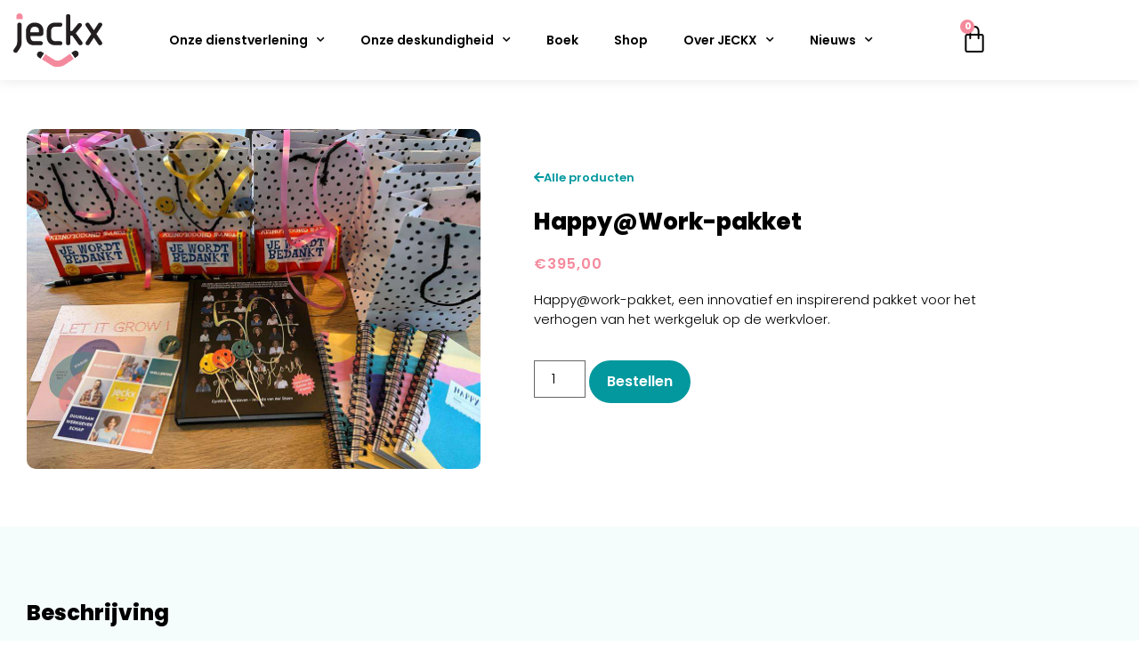

--- FILE ---
content_type: text/html; charset=UTF-8
request_url: https://jeckx.nl/product/happywork-pakket/
body_size: 19226
content:
<!doctype html><html lang="nl-NL"><head><meta charset="UTF-8"><meta name="viewport" content="width=device-width, initial-scale=1"><link rel="profile" href="https://gmpg.org/xfn/11"><meta name='robots' content='index, follow, max-image-preview:large, max-snippet:-1, max-video-preview:-1' /> <style>img:is([sizes="auto" i], [sizes^="auto," i]) { contain-intrinsic-size: 3000px 1500px }</style> <!-- This site is optimized with the Yoast SEO plugin v26.8 - https://yoast.com/product/yoast-seo-wordpress/ --><title>Happy@Work-pakket: Zo creëer je pas echt werkgeluk! - JECKX</title><meta name="description" content="Werkgeluk op de werkvloer vergroten met het Happy work-pakket, een praktisch innovatief en inspirerend pakket om het werkgeluk in je organisatie te verhogen" /><link rel="canonical" href="https://jeckx.nl/product/happywork-pakket/" /><meta property="og:locale" content="nl_NL" /><meta property="og:type" content="article" /><meta property="og:title" content="Happy@Work-pakket: Zo creëer je pas echt werkgeluk! - JECKX" /><meta property="og:description" content="Werkgeluk op de werkvloer vergroten met het Happy work-pakket, een praktisch innovatief en inspirerend pakket om het werkgeluk in je organisatie te verhogen" /><meta property="og:url" content="https://jeckx.nl/product/happywork-pakket/" /><meta property="og:site_name" content="JECKX" /><meta property="article:modified_time" content="2024-10-21T17:24:54+00:00" /><meta property="og:image" content="https://jeckx.nl/wp-content/uploads/2023/02/82de5fd6-fcc3-4e4c-825f-021311d3672d.jpg" /><meta property="og:image:width" content="1024" /><meta property="og:image:height" content="768" /><meta property="og:image:type" content="image/jpeg" /><meta name="twitter:card" content="summary_large_image" /><meta name="twitter:label1" content="Geschatte leestijd" /><meta name="twitter:data1" content="1 minuut" /> <script type="application/ld+json" class="yoast-schema-graph">{"@context":"https://schema.org","@graph":[{"@type":"WebPage","@id":"https://jeckx.nl/product/happywork-pakket/","url":"https://jeckx.nl/product/happywork-pakket/","name":"Happy@Work-pakket: Zo creëer je pas echt werkgeluk! - JECKX","isPartOf":{"@id":"https://jeckx.nl/#website"},"primaryImageOfPage":{"@id":"https://jeckx.nl/product/happywork-pakket/#primaryimage"},"image":{"@id":"https://jeckx.nl/product/happywork-pakket/#primaryimage"},"thumbnailUrl":"https://jeckx.nl/wp-content/uploads/2023/02/82de5fd6-fcc3-4e4c-825f-021311d3672d.jpg","datePublished":"2023-02-06T19:09:51+00:00","dateModified":"2024-10-21T17:24:54+00:00","description":"Werkgeluk op de werkvloer vergroten met het Happy work-pakket, een praktisch innovatief en inspirerend pakket om het werkgeluk in je organisatie te verhogen","breadcrumb":{"@id":"https://jeckx.nl/product/happywork-pakket/#breadcrumb"},"inLanguage":"nl-NL","potentialAction":[{"@type":"ReadAction","target":["https://jeckx.nl/product/happywork-pakket/"]}]},{"@type":"ImageObject","inLanguage":"nl-NL","@id":"https://jeckx.nl/product/happywork-pakket/#primaryimage","url":"https://jeckx.nl/wp-content/uploads/2023/02/82de5fd6-fcc3-4e4c-825f-021311d3672d.jpg","contentUrl":"https://jeckx.nl/wp-content/uploads/2023/02/82de5fd6-fcc3-4e4c-825f-021311d3672d.jpg","width":1024,"height":768,"caption":"Happy work"},{"@type":"BreadcrumbList","@id":"https://jeckx.nl/product/happywork-pakket/#breadcrumb","itemListElement":[{"@type":"ListItem","position":1,"name":"Home","item":"https://jeckx.nl/"},{"@type":"ListItem","position":2,"name":"Shop","item":"https://jeckx.nl/shop/"},{"@type":"ListItem","position":3,"name":"Happy@Work-pakket"}]},{"@type":"WebSite","@id":"https://jeckx.nl/#website","url":"https://jeckx.nl/","name":"JECKX","description":"Adviesbureau voor duurzaam werkgeverschap","publisher":{"@id":"https://jeckx.nl/#organization"},"potentialAction":[{"@type":"SearchAction","target":{"@type":"EntryPoint","urlTemplate":"https://jeckx.nl/?s={search_term_string}"},"query-input":{"@type":"PropertyValueSpecification","valueRequired":true,"valueName":"search_term_string"}}],"inLanguage":"nl-NL"},{"@type":"Organization","@id":"https://jeckx.nl/#organization","name":"JECKX","url":"https://jeckx.nl/","logo":{"@type":"ImageObject","inLanguage":"nl-NL","@id":"https://jeckx.nl/#/schema/logo/image/","url":"http://jeckx.nl/wp-content/uploads/2021/12/JECKX.png","contentUrl":"http://jeckx.nl/wp-content/uploads/2021/12/JECKX.png","width":1507,"height":901,"caption":"JECKX"},"image":{"@id":"https://jeckx.nl/#/schema/logo/image/"}}]}</script> <!-- / Yoast SEO plugin. --><link rel='dns-prefetch' href='//www.googletagmanager.com' /> <!-- This site uses the Google Analytics by MonsterInsights plugin v9.11.1 - Using Analytics tracking - https://www.monsterinsights.com/ --> <!-- Opmerking: MonsterInsights is momenteel niet geconfigureerd op deze site. De site eigenaar moet authenticeren met Google Analytics in de MonsterInsights instellingen scherm. --> <!-- No tracking code set --> <!-- / Google Analytics by MonsterInsights --><link rel='stylesheet' id='wp-block-library-css' href='https://jeckx.nl/wp-includes/css/dist/block-library/style.min.css' media='all' /><link rel='stylesheet' id='wc-memberships-blocks-css' href='https://jeckx.nl/wp-content/plugins/woocommerce-memberships/assets/css/blocks/wc-memberships-blocks.min.css' media='all' /><link rel='stylesheet' id='jet-engine-frontend-css' href='https://jeckx.nl/wp-content/plugins/jet-engine/assets/css/jet-engine-frontend.min.css' media='all' /><link rel='stylesheet' id='awsm-ead-public-css' href='https://jeckx.nl/wp-content/plugins/embed-any-document/css/embed-public.min.css' media='all' /> <style id='global-styles-inline-css'> :root{--wp--preset--aspect-ratio--square: 1;--wp--preset--aspect-ratio--4-3: 4/3;--wp--preset--aspect-ratio--3-4: 3/4;--wp--preset--aspect-ratio--3-2: 3/2;--wp--preset--aspect-ratio--2-3: 2/3;--wp--preset--aspect-ratio--16-9: 16/9;--wp--preset--aspect-ratio--9-16: 9/16;--wp--preset--color--black: #000000;--wp--preset--color--cyan-bluish-gray: #abb8c3;--wp--preset--color--white: #ffffff;--wp--preset--color--pale-pink: #f78da7;--wp--preset--color--vivid-red: #cf2e2e;--wp--preset--color--luminous-vivid-orange: #ff6900;--wp--preset--color--luminous-vivid-amber: #fcb900;--wp--preset--color--light-green-cyan: #7bdcb5;--wp--preset--color--vivid-green-cyan: #00d084;--wp--preset--color--pale-cyan-blue: #8ed1fc;--wp--preset--color--vivid-cyan-blue: #0693e3;--wp--preset--color--vivid-purple: #9b51e0;--wp--preset--gradient--vivid-cyan-blue-to-vivid-purple: linear-gradient(135deg,rgba(6,147,227,1) 0%,rgb(155,81,224) 100%);--wp--preset--gradient--light-green-cyan-to-vivid-green-cyan: linear-gradient(135deg,rgb(122,220,180) 0%,rgb(0,208,130) 100%);--wp--preset--gradient--luminous-vivid-amber-to-luminous-vivid-orange: linear-gradient(135deg,rgba(252,185,0,1) 0%,rgba(255,105,0,1) 100%);--wp--preset--gradient--luminous-vivid-orange-to-vivid-red: linear-gradient(135deg,rgba(255,105,0,1) 0%,rgb(207,46,46) 100%);--wp--preset--gradient--very-light-gray-to-cyan-bluish-gray: linear-gradient(135deg,rgb(238,238,238) 0%,rgb(169,184,195) 100%);--wp--preset--gradient--cool-to-warm-spectrum: linear-gradient(135deg,rgb(74,234,220) 0%,rgb(151,120,209) 20%,rgb(207,42,186) 40%,rgb(238,44,130) 60%,rgb(251,105,98) 80%,rgb(254,248,76) 100%);--wp--preset--gradient--blush-light-purple: linear-gradient(135deg,rgb(255,206,236) 0%,rgb(152,150,240) 100%);--wp--preset--gradient--blush-bordeaux: linear-gradient(135deg,rgb(254,205,165) 0%,rgb(254,45,45) 50%,rgb(107,0,62) 100%);--wp--preset--gradient--luminous-dusk: linear-gradient(135deg,rgb(255,203,112) 0%,rgb(199,81,192) 50%,rgb(65,88,208) 100%);--wp--preset--gradient--pale-ocean: linear-gradient(135deg,rgb(255,245,203) 0%,rgb(182,227,212) 50%,rgb(51,167,181) 100%);--wp--preset--gradient--electric-grass: linear-gradient(135deg,rgb(202,248,128) 0%,rgb(113,206,126) 100%);--wp--preset--gradient--midnight: linear-gradient(135deg,rgb(2,3,129) 0%,rgb(40,116,252) 100%);--wp--preset--font-size--small: 13px;--wp--preset--font-size--medium: 20px;--wp--preset--font-size--large: 36px;--wp--preset--font-size--x-large: 42px;--wp--preset--spacing--20: 0.44rem;--wp--preset--spacing--30: 0.67rem;--wp--preset--spacing--40: 1rem;--wp--preset--spacing--50: 1.5rem;--wp--preset--spacing--60: 2.25rem;--wp--preset--spacing--70: 3.38rem;--wp--preset--spacing--80: 5.06rem;--wp--preset--shadow--natural: 6px 6px 9px rgba(0, 0, 0, 0.2);--wp--preset--shadow--deep: 12px 12px 50px rgba(0, 0, 0, 0.4);--wp--preset--shadow--sharp: 6px 6px 0px rgba(0, 0, 0, 0.2);--wp--preset--shadow--outlined: 6px 6px 0px -3px rgba(255, 255, 255, 1), 6px 6px rgba(0, 0, 0, 1);--wp--preset--shadow--crisp: 6px 6px 0px rgba(0, 0, 0, 1);}:root { --wp--style--global--content-size: 800px;--wp--style--global--wide-size: 1200px; }:where(body) { margin: 0; }.wp-site-blocks > .alignleft { float: left; margin-right: 2em; }.wp-site-blocks > .alignright { float: right; margin-left: 2em; }.wp-site-blocks > .aligncenter { justify-content: center; margin-left: auto; margin-right: auto; }:where(.wp-site-blocks) > * { margin-block-start: 24px; margin-block-end: 0; }:where(.wp-site-blocks) > :first-child { margin-block-start: 0; }:where(.wp-site-blocks) > :last-child { margin-block-end: 0; }:root { --wp--style--block-gap: 24px; }:root :where(.is-layout-flow) > :first-child{margin-block-start: 0;}:root :where(.is-layout-flow) > :last-child{margin-block-end: 0;}:root :where(.is-layout-flow) > *{margin-block-start: 24px;margin-block-end: 0;}:root :where(.is-layout-constrained) > :first-child{margin-block-start: 0;}:root :where(.is-layout-constrained) > :last-child{margin-block-end: 0;}:root :where(.is-layout-constrained) > *{margin-block-start: 24px;margin-block-end: 0;}:root :where(.is-layout-flex){gap: 24px;}:root :where(.is-layout-grid){gap: 24px;}.is-layout-flow > .alignleft{float: left;margin-inline-start: 0;margin-inline-end: 2em;}.is-layout-flow > .alignright{float: right;margin-inline-start: 2em;margin-inline-end: 0;}.is-layout-flow > .aligncenter{margin-left: auto !important;margin-right: auto !important;}.is-layout-constrained > .alignleft{float: left;margin-inline-start: 0;margin-inline-end: 2em;}.is-layout-constrained > .alignright{float: right;margin-inline-start: 2em;margin-inline-end: 0;}.is-layout-constrained > .aligncenter{margin-left: auto !important;margin-right: auto !important;}.is-layout-constrained > :where(:not(.alignleft):not(.alignright):not(.alignfull)){max-width: var(--wp--style--global--content-size);margin-left: auto !important;margin-right: auto !important;}.is-layout-constrained > .alignwide{max-width: var(--wp--style--global--wide-size);}body .is-layout-flex{display: flex;}.is-layout-flex{flex-wrap: wrap;align-items: center;}.is-layout-flex > :is(*, div){margin: 0;}body .is-layout-grid{display: grid;}.is-layout-grid > :is(*, div){margin: 0;}body{padding-top: 0px;padding-right: 0px;padding-bottom: 0px;padding-left: 0px;}a:where(:not(.wp-element-button)){text-decoration: underline;}:root :where(.wp-element-button, .wp-block-button__link){background-color: #32373c;border-width: 0;color: #fff;font-family: inherit;font-size: inherit;line-height: inherit;padding: calc(0.667em + 2px) calc(1.333em + 2px);text-decoration: none;}.has-black-color{color: var(--wp--preset--color--black) !important;}.has-cyan-bluish-gray-color{color: var(--wp--preset--color--cyan-bluish-gray) !important;}.has-white-color{color: var(--wp--preset--color--white) !important;}.has-pale-pink-color{color: var(--wp--preset--color--pale-pink) !important;}.has-vivid-red-color{color: var(--wp--preset--color--vivid-red) !important;}.has-luminous-vivid-orange-color{color: var(--wp--preset--color--luminous-vivid-orange) !important;}.has-luminous-vivid-amber-color{color: var(--wp--preset--color--luminous-vivid-amber) !important;}.has-light-green-cyan-color{color: var(--wp--preset--color--light-green-cyan) !important;}.has-vivid-green-cyan-color{color: var(--wp--preset--color--vivid-green-cyan) !important;}.has-pale-cyan-blue-color{color: var(--wp--preset--color--pale-cyan-blue) !important;}.has-vivid-cyan-blue-color{color: var(--wp--preset--color--vivid-cyan-blue) !important;}.has-vivid-purple-color{color: var(--wp--preset--color--vivid-purple) !important;}.has-black-background-color{background-color: var(--wp--preset--color--black) !important;}.has-cyan-bluish-gray-background-color{background-color: var(--wp--preset--color--cyan-bluish-gray) !important;}.has-white-background-color{background-color: var(--wp--preset--color--white) !important;}.has-pale-pink-background-color{background-color: var(--wp--preset--color--pale-pink) !important;}.has-vivid-red-background-color{background-color: var(--wp--preset--color--vivid-red) !important;}.has-luminous-vivid-orange-background-color{background-color: var(--wp--preset--color--luminous-vivid-orange) !important;}.has-luminous-vivid-amber-background-color{background-color: var(--wp--preset--color--luminous-vivid-amber) !important;}.has-light-green-cyan-background-color{background-color: var(--wp--preset--color--light-green-cyan) !important;}.has-vivid-green-cyan-background-color{background-color: var(--wp--preset--color--vivid-green-cyan) !important;}.has-pale-cyan-blue-background-color{background-color: var(--wp--preset--color--pale-cyan-blue) !important;}.has-vivid-cyan-blue-background-color{background-color: var(--wp--preset--color--vivid-cyan-blue) !important;}.has-vivid-purple-background-color{background-color: var(--wp--preset--color--vivid-purple) !important;}.has-black-border-color{border-color: var(--wp--preset--color--black) !important;}.has-cyan-bluish-gray-border-color{border-color: var(--wp--preset--color--cyan-bluish-gray) !important;}.has-white-border-color{border-color: var(--wp--preset--color--white) !important;}.has-pale-pink-border-color{border-color: var(--wp--preset--color--pale-pink) !important;}.has-vivid-red-border-color{border-color: var(--wp--preset--color--vivid-red) !important;}.has-luminous-vivid-orange-border-color{border-color: var(--wp--preset--color--luminous-vivid-orange) !important;}.has-luminous-vivid-amber-border-color{border-color: var(--wp--preset--color--luminous-vivid-amber) !important;}.has-light-green-cyan-border-color{border-color: var(--wp--preset--color--light-green-cyan) !important;}.has-vivid-green-cyan-border-color{border-color: var(--wp--preset--color--vivid-green-cyan) !important;}.has-pale-cyan-blue-border-color{border-color: var(--wp--preset--color--pale-cyan-blue) !important;}.has-vivid-cyan-blue-border-color{border-color: var(--wp--preset--color--vivid-cyan-blue) !important;}.has-vivid-purple-border-color{border-color: var(--wp--preset--color--vivid-purple) !important;}.has-vivid-cyan-blue-to-vivid-purple-gradient-background{background: var(--wp--preset--gradient--vivid-cyan-blue-to-vivid-purple) !important;}.has-light-green-cyan-to-vivid-green-cyan-gradient-background{background: var(--wp--preset--gradient--light-green-cyan-to-vivid-green-cyan) !important;}.has-luminous-vivid-amber-to-luminous-vivid-orange-gradient-background{background: var(--wp--preset--gradient--luminous-vivid-amber-to-luminous-vivid-orange) !important;}.has-luminous-vivid-orange-to-vivid-red-gradient-background{background: var(--wp--preset--gradient--luminous-vivid-orange-to-vivid-red) !important;}.has-very-light-gray-to-cyan-bluish-gray-gradient-background{background: var(--wp--preset--gradient--very-light-gray-to-cyan-bluish-gray) !important;}.has-cool-to-warm-spectrum-gradient-background{background: var(--wp--preset--gradient--cool-to-warm-spectrum) !important;}.has-blush-light-purple-gradient-background{background: var(--wp--preset--gradient--blush-light-purple) !important;}.has-blush-bordeaux-gradient-background{background: var(--wp--preset--gradient--blush-bordeaux) !important;}.has-luminous-dusk-gradient-background{background: var(--wp--preset--gradient--luminous-dusk) !important;}.has-pale-ocean-gradient-background{background: var(--wp--preset--gradient--pale-ocean) !important;}.has-electric-grass-gradient-background{background: var(--wp--preset--gradient--electric-grass) !important;}.has-midnight-gradient-background{background: var(--wp--preset--gradient--midnight) !important;}.has-small-font-size{font-size: var(--wp--preset--font-size--small) !important;}.has-medium-font-size{font-size: var(--wp--preset--font-size--medium) !important;}.has-large-font-size{font-size: var(--wp--preset--font-size--large) !important;}.has-x-large-font-size{font-size: var(--wp--preset--font-size--x-large) !important;}
:root :where(.wp-block-pullquote){font-size: 1.5em;line-height: 1.6;} </style><link rel='stylesheet' id='photoswipe-css' href='https://jeckx.nl/wp-content/plugins/woocommerce/assets/css/photoswipe/photoswipe.min.css' media='all' /><link rel='stylesheet' id='photoswipe-default-skin-css' href='https://jeckx.nl/wp-content/plugins/woocommerce/assets/css/photoswipe/default-skin/default-skin.min.css' media='all' /><link rel='stylesheet' id='woocommerce-layout-css' href='https://jeckx.nl/wp-content/plugins/woocommerce/assets/css/woocommerce-layout.min.css' media='all' /><link rel='stylesheet' id='woocommerce-smallscreen-css' href='https://jeckx.nl/wp-content/plugins/woocommerce/assets/css/woocommerce-smallscreen.min.css' media='only screen and (max-width: 768px)' /><link rel='stylesheet' id='woocommerce-general-css' href='https://jeckx.nl/wp-content/plugins/woocommerce/assets/css/woocommerce-general.min.css' media='all' /> <style id='woocommerce-inline-inline-css'> .woocommerce form .form-row .required { visibility: visible; } </style><link rel='stylesheet' id='woo-variation-swatches-css' href='https://jeckx.nl/wp-content/plugins/woo-variation-swatches/assets/css/frontend.min.css' media='all' /> <style id='woo-variation-swatches-inline-css'> :root {
--wvs-tick:url("data:image/svg+xml;utf8,%3Csvg filter='drop-shadow(0px 0px 2px rgb(0 0 0 / .8))' xmlns='http://www.w3.org/2000/svg'  viewBox='0 0 30 30'%3E%3Cpath fill='none' stroke='%23ffffff' stroke-linecap='round' stroke-linejoin='round' stroke-width='4' d='M4 16L11 23 27 7'/%3E%3C/svg%3E");
--wvs-cross:url("data:image/svg+xml;utf8,%3Csvg filter='drop-shadow(0px 0px 5px rgb(255 255 255 / .6))' xmlns='http://www.w3.org/2000/svg' width='72px' height='72px' viewBox='0 0 24 24'%3E%3Cpath fill='none' stroke='%23ff0000' stroke-linecap='round' stroke-width='0.6' d='M5 5L19 19M19 5L5 19'/%3E%3C/svg%3E");
--wvs-single-product-item-width:30px;
--wvs-single-product-item-height:30px;
--wvs-single-product-item-font-size:16px} </style><link rel='stylesheet' id='wc-memberships-frontend-css' href='https://jeckx.nl/wp-content/plugins/woocommerce-memberships/assets/css/frontend/wc-memberships-frontend.min.css' media='all' /><link rel='stylesheet' id='hello-elementor-css' href='https://jeckx.nl/wp-content/themes/hello-elementor/assets/css/hello-elementor.min.css' media='all' /><link rel='stylesheet' id='hello-elementor-theme-style-css' href='https://jeckx.nl/wp-content/themes/hello-elementor/assets/css/hello-elementor-theme-style.min.css' media='all' /><link rel='stylesheet' id='hello-elementor-header-footer-css' href='https://jeckx.nl/wp-content/themes/hello-elementor/assets/css/hello-elementor-header-footer.min.css' media='all' /><link rel='stylesheet' id='elementor-frontend-css' href='https://jeckx.nl/wp-content/plugins/elementor/assets/css/frontend.min.css' media='all' /><link rel='stylesheet' id='elementor-post-11-css' href='https://jeckx.nl/wp-content/uploads/elementor/css/post-11.css' media='all' /><link rel='stylesheet' id='widget-image-css' href='https://jeckx.nl/wp-content/plugins/elementor/assets/css/widget-image.min.css' media='all' /><link rel='stylesheet' id='widget-nav-menu-css' href='https://jeckx.nl/wp-content/plugins/elementor-pro/assets/css/widget-nav-menu.min.css' media='all' /><link rel='stylesheet' id='widget-woocommerce-menu-cart-css' href='https://jeckx.nl/wp-content/plugins/elementor-pro/assets/css/widget-woocommerce-menu-cart.min.css' media='all' /><link rel='stylesheet' id='widget-heading-css' href='https://jeckx.nl/wp-content/plugins/elementor/assets/css/widget-heading.min.css' media='all' /><link rel='stylesheet' id='e-animation-grow-css' href='https://jeckx.nl/wp-content/plugins/elementor/assets/lib/animations/styles/e-animation-grow.min.css' media='all' /><link rel='stylesheet' id='widget-form-css' href='https://jeckx.nl/wp-content/plugins/elementor-pro/assets/css/widget-form.min.css' media='all' /><link rel='stylesheet' id='widget-icon-list-css' href='https://jeckx.nl/wp-content/plugins/elementor/assets/css/widget-icon-list.min.css' media='all' /><link rel='stylesheet' id='widget-social-icons-css' href='https://jeckx.nl/wp-content/plugins/elementor/assets/css/widget-social-icons.min.css' media='all' /><link rel='stylesheet' id='e-apple-webkit-css' href='https://jeckx.nl/wp-content/plugins/elementor/assets/css/conditionals/apple-webkit.min.css' media='all' /><link rel='stylesheet' id='widget-woocommerce-product-add-to-cart-css' href='https://jeckx.nl/wp-content/plugins/elementor-pro/assets/css/widget-woocommerce-product-add-to-cart.min.css' media='all' /><link rel='stylesheet' id='widget-spacer-css' href='https://jeckx.nl/wp-content/plugins/elementor/assets/css/widget-spacer.min.css' media='all' /><link rel='stylesheet' id='e-animation-fadeIn-css' href='https://jeckx.nl/wp-content/plugins/elementor/assets/lib/animations/styles/fadeIn.min.css' media='all' /><link rel='stylesheet' id='e-popup-css' href='https://jeckx.nl/wp-content/plugins/elementor-pro/assets/css/conditionals/popup.min.css' media='all' /><link rel='stylesheet' id='elementor-icons-css' href='https://jeckx.nl/wp-content/plugins/elementor/assets/lib/eicons/css/elementor-icons.min.css' media='all' /><link rel='stylesheet' id='font-awesome-5-all-css' href='https://jeckx.nl/wp-content/plugins/elementor/assets/lib/font-awesome/css/all.min.css' media='all' /><link rel='stylesheet' id='font-awesome-4-shim-css' href='https://jeckx.nl/wp-content/plugins/elementor/assets/lib/font-awesome/css/v4-shims.min.css' media='all' /><link rel='stylesheet' id='elementor-post-16-css' href='https://jeckx.nl/wp-content/uploads/elementor/css/post-16.css' media='all' /><link rel='stylesheet' id='elementor-post-4156-css' href='https://jeckx.nl/wp-content/uploads/elementor/css/post-4156.css' media='all' /><link rel='stylesheet' id='elementor-post-2587-css' href='https://jeckx.nl/wp-content/uploads/elementor/css/post-2587.css' media='all' /><link rel='stylesheet' id='elementor-post-4891-css' href='https://jeckx.nl/wp-content/uploads/elementor/css/post-4891.css' media='all' /><link rel='stylesheet' id='mollie-applepaydirect-css' href='https://jeckx.nl/wp-content/plugins/mollie-payments-for-woocommerce/public/css/mollie-applepaydirect.min.css' media='screen' /><link rel='stylesheet' id='hello-elementor-child-style-css' href='https://jeckx.nl/wp-content/themes/hello-theme-child-master/hello-elementor-child-style.min.css' media='all' /><link rel='stylesheet' id='elementor-gf-local-poppins-css' href='https://jeckx.nl/wp-content/uploads/elementor/google-fonts/css/elementor-gf-local-poppins.min.css' media='all' /><link rel='stylesheet' id='elementor-gf-local-rubik-css' href='https://jeckx.nl/wp-content/uploads/elementor/google-fonts/css/elementor-gf-local-rubik.min.css' media='all' /><link rel='stylesheet' id='elementor-icons-shared-0-css' href='https://jeckx.nl/wp-content/plugins/elementor/assets/lib/font-awesome/css/fontawesome.min.css' media='all' /><link rel='stylesheet' id='elementor-icons-fa-solid-css' href='https://jeckx.nl/wp-content/plugins/elementor/assets/lib/font-awesome/css/solid.min.css' media='all' /><link rel='stylesheet' id='elementor-icons-fa-brands-css' href='https://jeckx.nl/wp-content/plugins/elementor/assets/lib/font-awesome/css/brands.min.css' media='all' /> <script id="woocommerce-google-analytics-integration-gtag-js-after"> /* Google Analytics for WooCommerce (gtag.js) */
 window.dataLayer = window.dataLayer || [];
 function gtag(){dataLayer.push(arguments);}
 // Set up default consent state.
 for ( const mode of [{"analytics_storage":"denied","ad_storage":"denied","ad_user_data":"denied","ad_personalization":"denied","region":["AT","BE","BG","HR","CY","CZ","DK","EE","FI","FR","DE","GR","HU","IS","IE","IT","LV","LI","LT","LU","MT","NL","NO","PL","PT","RO","SK","SI","ES","SE","GB","CH"]}] || [] ) {
 gtag( "consent", "default", { "wait_for_update": 500, ...mode } );
 }
 gtag("js", new Date());
 gtag("set", "developer_id.dOGY3NW", true);
 gtag("config", "G-VYBD4K70J5", {"track_404":true,"allow_google_signals":true,"logged_in":false,"linker":{"domains":[],"allow_incoming":false},"custom_map":{"dimension1":"logged_in"}}); </script> <script src="https://jeckx.nl/wp-includes/js/jquery/jquery.min.js" id="jquery-core-js"></script> <script src="https://jeckx.nl/wp-includes/js/jquery/jquery-migrate.min.js" id="jquery-migrate-js"></script> <script src="https://jeckx.nl/wp-content/plugins/woocommerce/assets/js/zoom/jquery.zoom.min.js" id="wc-zoom-js" defer data-wp-strategy="defer"></script> <script src="https://jeckx.nl/wp-content/plugins/woocommerce/assets/js/flexslider/jquery.flexslider.min.js" id="wc-flexslider-js" defer data-wp-strategy="defer"></script> <script src="https://jeckx.nl/wp-content/plugins/woocommerce/assets/js/photoswipe/photoswipe.min.js" id="wc-photoswipe-js" defer data-wp-strategy="defer"></script> <script src="https://jeckx.nl/wp-content/plugins/woocommerce/assets/js/photoswipe/photoswipe-ui-default.min.js" id="wc-photoswipe-ui-default-js" defer data-wp-strategy="defer"></script> <script id="wc-single-product-js-extra"> var wc_single_product_params = {"i18n_required_rating_text":"Selecteer een waardering","i18n_rating_options":["1 van de 5 sterren","2 van de 5 sterren","3 van de 5 sterren","4 van de 5 sterren","5 van de 5 sterren"],"i18n_product_gallery_trigger_text":"Afbeeldinggalerij in volledig scherm bekijken","review_rating_required":"yes","flexslider":{"rtl":false,"animation":"slide","smoothHeight":true,"directionNav":false,"controlNav":"thumbnails","slideshow":false,"animationSpeed":500,"animationLoop":false,"allowOneSlide":false},"zoom_enabled":"1","zoom_options":[],"photoswipe_enabled":"1","photoswipe_options":{"shareEl":false,"closeOnScroll":false,"history":false,"hideAnimationDuration":0,"showAnimationDuration":0},"flexslider_enabled":"1"}; </script> <script src="https://jeckx.nl/wp-content/plugins/woocommerce/assets/js/frontend/single-product.min.js" id="wc-single-product-js" defer data-wp-strategy="defer"></script> <script src="https://jeckx.nl/wp-content/plugins/woocommerce/assets/js/jquery-blockui/jquery.blockUI.min.js" id="wc-jquery-blockui-js" data-wp-strategy="defer"></script> <script src="https://jeckx.nl/wp-content/plugins/woocommerce/assets/js/js-cookie/js.cookie.min.js" id="wc-js-cookie-js" defer data-wp-strategy="defer"></script> <script id="woocommerce-js-extra"> var woocommerce_params = {"ajax_url":"\/wp-admin\/admin-ajax.php","wc_ajax_url":"\/?wc-ajax=%%endpoint%%","i18n_password_show":"Wachtwoord weergeven","i18n_password_hide":"Wachtwoord verbergen"}; </script> <script src="https://jeckx.nl/wp-content/plugins/woocommerce/assets/js/frontend/woocommerce.min.js" id="woocommerce-js" defer data-wp-strategy="defer"></script> <script src="https://jeckx.nl/wp-content/plugins/elementor/assets/lib/font-awesome/js/v4-shims.min.js" id="font-awesome-4-shim-js"></script><link rel="https://api.w.org/" href="https://jeckx.nl/wp-json/" /><link rel="alternate" title="JSON" type="application/json" href="https://jeckx.nl/wp-json/wp/v2/product/2793" /><link rel="EditURI" type="application/rsd+xml" title="RSD" href="https://jeckx.nl/xmlrpc.php?rsd" /><link rel='shortlink' href='https://jeckx.nl/?p=2793' /><link rel="alternate" title="oEmbed (JSON)" type="application/json+oembed" href="https://jeckx.nl/wp-json/oembed/1.0/embed?url=https%3A%2F%2Fjeckx.nl%2Fproduct%2Fhappywork-pakket%2F" /><link rel="alternate" title="oEmbed (XML)" type="text/xml+oembed" href="https://jeckx.nl/wp-json/oembed/1.0/embed?url=https%3A%2F%2Fjeckx.nl%2Fproduct%2Fhappywork-pakket%2F&#038;format=xml" /> <!-- Google tag (gtag.js) --> <script async src="https://www.googletagmanager.com/gtag/js?id=AW-16677618802"></script> <script> window.dataLayer = window.dataLayer || [];
 function gtag(){dataLayer.push(arguments);}
 gtag('js', new Date());
 gtag('config', 'AW-16677618802'); </script><meta name="description" content="Happy@work-pakket, een innovatief en inspirerend pakket voor het verhogen van het werkgeluk op de werkvloer."> <noscript><style>.woocommerce-product-gallery{ opacity: 1 !important; }</style></noscript><meta name="generator" content="Elementor 3.34.2; features: additional_custom_breakpoints; settings: css_print_method-external, google_font-enabled, font_display-auto"> <style> .e-con.e-parent:nth-of-type(n+4):not(.e-lazyloaded):not(.e-no-lazyload),
 .e-con.e-parent:nth-of-type(n+4):not(.e-lazyloaded):not(.e-no-lazyload) * {
 background-image: none !important;
 }
 @media screen and (max-height: 1024px) {
 .e-con.e-parent:nth-of-type(n+3):not(.e-lazyloaded):not(.e-no-lazyload),
 .e-con.e-parent:nth-of-type(n+3):not(.e-lazyloaded):not(.e-no-lazyload) * {
 background-image: none !important;
 }
 }
 @media screen and (max-height: 640px) {
 .e-con.e-parent:nth-of-type(n+2):not(.e-lazyloaded):not(.e-no-lazyload),
 .e-con.e-parent:nth-of-type(n+2):not(.e-lazyloaded):not(.e-no-lazyload) * {
 background-image: none !important;
 }
 } </style> <script> (function(ss,ex){ window.ldfdr=window.ldfdr||function(){(ldfdr._q=ldfdr._q||[]).push([].slice.call(arguments));}; (function(d,s){ fs=d.getElementsByTagName(s)[0]; function ce(src){ var cs=d.createElement(s); cs.src=src; cs.async=1; fs.parentNode.insertBefore(cs,fs); }; ce('https://sc.lfeeder.com/lftracker_v1_'+ss+(ex?'_'+ex:'')+'.js'); })(document,'script'); })('bElvO73MdAMaZMqj'); </script><link rel="icon" href="https://jeckx.nl/wp-content/uploads/2021/12/FAVICON-100x100.png" sizes="32x32" /><link rel="icon" href="https://jeckx.nl/wp-content/uploads/2021/12/FAVICON-300x300.png" sizes="192x192" /><link rel="apple-touch-icon" href="https://jeckx.nl/wp-content/uploads/2021/12/FAVICON-300x300.png" /><meta name="msapplication-TileImage" content="https://jeckx.nl/wp-content/uploads/2021/12/FAVICON-300x300.png" /></head><body class="wp-singular product-template-default single single-product postid-2793 wp-custom-logo wp-embed-responsive wp-theme-hello-elementor wp-child-theme-hello-theme-child-master theme-hello-elementor woocommerce woocommerce-page woocommerce-no-js woo-variation-swatches wvs-behavior-blur wvs-theme-hello-theme-child-master wvs-show-label wvs-tooltip hello-elementor-default elementor-default elementor-template-full-width elementor-kit-11 elementor-page-2587"> <a class="skip-link screen-reader-text" href="#content">Ga naar de inhoud</a><header data-elementor-type="header" data-elementor-id="16" class="elementor elementor-16 elementor-location-header" data-elementor-post-type="elementor_library"><section class="elementor-section elementor-top-section elementor-element elementor-element-ea188ac elementor-section-boxed elementor-section-height-default elementor-section-height-default" data-id="ea188ac" data-element_type="section" data-settings="{&quot;background_background&quot;:&quot;classic&quot;,&quot;jet_parallax_layout_list&quot;:[]}"><div class="elementor-container elementor-column-gap-default"><div class="elementor-column elementor-col-100 elementor-top-column elementor-element elementor-element-51f8141" data-id="51f8141" data-element_type="column"><div class="elementor-widget-wrap elementor-element-populated"><div class="elementor-element elementor-element-1dd7057 elementor-widget__width-auto elementor-widget elementor-widget-image" data-id="1dd7057" data-element_type="widget" data-widget_type="image.default"><div class="elementor-widget-container"> <a href="https://jeckx.nl"> <img width="100" height="100" src="https://jeckx.nl/wp-content/uploads/2021/12/JECKX.svg" class="attachment-full size-full wp-image-60" alt="JECKX logo" /> </a></div></div><div class="elementor-element elementor-element-2c9a9a8 elementor-nav-menu--stretch elementor-nav-menu__text-align-center elementor-widget__width-auto elementor-nav-menu--dropdown-tablet elementor-nav-menu--toggle elementor-nav-menu--burger elementor-widget elementor-widget-nav-menu" data-id="2c9a9a8" data-element_type="widget" data-settings="{&quot;submenu_icon&quot;:{&quot;value&quot;:&quot;&lt;i class=\&quot;fas fa-chevron-down\&quot; aria-hidden=\&quot;true\&quot;&gt;&lt;\/i&gt;&quot;,&quot;library&quot;:&quot;fa-solid&quot;},&quot;full_width&quot;:&quot;stretch&quot;,&quot;layout&quot;:&quot;horizontal&quot;,&quot;toggle&quot;:&quot;burger&quot;}" data-widget_type="nav-menu.default"><div class="elementor-widget-container"><nav aria-label="Menu" class="elementor-nav-menu--main elementor-nav-menu__container elementor-nav-menu--layout-horizontal e--pointer-none"><ul id="menu-1-2c9a9a8" class="elementor-nav-menu"><li class="menu-item menu-item-type-custom menu-item-object-custom menu-item-has-children menu-item-29"><a href="#" class="elementor-item elementor-item-anchor">Onze dienstverlening</a><ul class="sub-menu elementor-nav-menu--dropdown"><li class="menu-item menu-item-type-post_type menu-item-object-page menu-item-5537"><a href="https://jeckx.nl/vitaliteitsprogramma/" class="elementor-sub-item">Vitaliteitsprogramma</a></li><li class="menu-item menu-item-type-post_type menu-item-object-page menu-item-4816"><a href="https://jeckx.nl/happy-talks/" class="elementor-sub-item">Happy Talks</a></li><li class="menu-item menu-item-type-post_type menu-item-object-page menu-item-1079"><a href="https://jeckx.nl/workshops/" class="elementor-sub-item">Workshops</a></li><li class="menu-item menu-item-type-post_type menu-item-object-page menu-item-1095"><a href="https://jeckx.nl/opleiding/" class="elementor-sub-item">Opleiding</a></li><li class="menu-item menu-item-type-post_type menu-item-object-page menu-item-1081"><a href="https://jeckx.nl/events-zoals-workshops-webinars-en-trainingen-over-werkgeluk-en-duurzaam-werkgeverschap-worden-op-deze-pagina-geplaatst/" class="elementor-sub-item">Events</a></li><li class="menu-item menu-item-type-post_type menu-item-object-page menu-item-1697"><a href="https://jeckx.nl/tools/" class="elementor-sub-item">Tools</a></li><li class="menu-item menu-item-type-post_type menu-item-object-page menu-item-1333"><a href="https://jeckx.nl/programmas/" class="elementor-sub-item">Programma’s</a></li><li class="menu-item menu-item-type-post_type menu-item-object-page menu-item-1083"><a href="https://jeckx.nl/boek/" class="elementor-sub-item">Boek</a></li></ul></li><li class="menu-item menu-item-type-custom menu-item-object-custom menu-item-has-children menu-item-37"><a href="#" class="elementor-item elementor-item-anchor">Onze deskundigheid</a><ul class="sub-menu elementor-nav-menu--dropdown"><li class="menu-item menu-item-type-post_type menu-item-object-page menu-item-1086"><a href="https://jeckx.nl/duurzaam-werkgeverschap/" class="elementor-sub-item">Duurzaam werkgeverschap</a></li><li class="menu-item menu-item-type-post_type menu-item-object-page menu-item-1085"><a href="https://jeckx.nl/duurzaam-inzetbaarheid-belangrijk/" class="elementor-sub-item">Duurzaam Inzetbaarheid</a></li><li class="menu-item menu-item-type-post_type menu-item-object-page menu-item-1088"><a href="https://jeckx.nl/wellbeing/" class="elementor-sub-item">Wellbeing</a></li><li class="menu-item menu-item-type-post_type menu-item-object-page menu-item-1089"><a href="https://jeckx.nl/werkgeluk/" class="elementor-sub-item">Werkgeluk</a></li><li class="menu-item menu-item-type-post_type menu-item-object-page menu-item-1087"><a href="https://jeckx.nl/gedragsverandering/" class="elementor-sub-item">Gedragsverandering</a></li></ul></li><li class="menu-item menu-item-type-post_type menu-item-object-page menu-item-2920"><a href="https://jeckx.nl/boek/" class="elementor-item">Boek</a></li><li class="menu-item menu-item-type-post_type menu-item-object-page current_page_parent menu-item-2637"><a href="https://jeckx.nl/shop/" class="elementor-item">Shop</a></li><li class="menu-item menu-item-type-post_type menu-item-object-page menu-item-has-children menu-item-582"><a href="https://jeckx.nl/over-jeckx/" class="elementor-item">Over JECKX</a><ul class="sub-menu elementor-nav-menu--dropdown"><li class="menu-item menu-item-type-post_type menu-item-object-page menu-item-1091"><a href="https://jeckx.nl/partners/" class="elementor-sub-item">Partners</a></li><li class="menu-item menu-item-type-post_type menu-item-object-page menu-item-5348"><a href="https://jeckx.nl/over-jeckx/experts/" class="elementor-sub-item">Experts</a></li></ul></li><li class="menu-item menu-item-type-post_type menu-item-object-page menu-item-has-children menu-item-1183"><a href="https://jeckx.nl/nieuws/" class="elementor-item">Nieuws</a><ul class="sub-menu elementor-nav-menu--dropdown"><li class="menu-item menu-item-type-post_type menu-item-object-page menu-item-4195"><a href="https://jeckx.nl/whitepapers/" class="elementor-sub-item">Whitepapers</a></li><li class="menu-item menu-item-type-post_type menu-item-object-page menu-item-4249"><a href="https://jeckx.nl/podcasts/" class="elementor-sub-item">Podcasts</a></li><li class="menu-item menu-item-type-post_type menu-item-object-page menu-item-4318"><a href="https://jeckx.nl/faq/" class="elementor-sub-item">FAQ</a></li></ul></li></ul></nav><div class="elementor-menu-toggle" role="button" tabindex="0" aria-label="Menu toggle" aria-expanded="false"> <i aria-hidden="true" role="presentation" class="elementor-menu-toggle__icon--open eicon-menu-bar"></i><i aria-hidden="true" role="presentation" class="elementor-menu-toggle__icon--close eicon-close"></i></div><nav class="elementor-nav-menu--dropdown elementor-nav-menu__container" aria-hidden="true"><ul id="menu-2-2c9a9a8" class="elementor-nav-menu"><li class="menu-item menu-item-type-custom menu-item-object-custom menu-item-has-children menu-item-29"><a href="#" class="elementor-item elementor-item-anchor" tabindex="-1">Onze dienstverlening</a><ul class="sub-menu elementor-nav-menu--dropdown"><li class="menu-item menu-item-type-post_type menu-item-object-page menu-item-5537"><a href="https://jeckx.nl/vitaliteitsprogramma/" class="elementor-sub-item" tabindex="-1">Vitaliteitsprogramma</a></li><li class="menu-item menu-item-type-post_type menu-item-object-page menu-item-4816"><a href="https://jeckx.nl/happy-talks/" class="elementor-sub-item" tabindex="-1">Happy Talks</a></li><li class="menu-item menu-item-type-post_type menu-item-object-page menu-item-1079"><a href="https://jeckx.nl/workshops/" class="elementor-sub-item" tabindex="-1">Workshops</a></li><li class="menu-item menu-item-type-post_type menu-item-object-page menu-item-1095"><a href="https://jeckx.nl/opleiding/" class="elementor-sub-item" tabindex="-1">Opleiding</a></li><li class="menu-item menu-item-type-post_type menu-item-object-page menu-item-1081"><a href="https://jeckx.nl/events-zoals-workshops-webinars-en-trainingen-over-werkgeluk-en-duurzaam-werkgeverschap-worden-op-deze-pagina-geplaatst/" class="elementor-sub-item" tabindex="-1">Events</a></li><li class="menu-item menu-item-type-post_type menu-item-object-page menu-item-1697"><a href="https://jeckx.nl/tools/" class="elementor-sub-item" tabindex="-1">Tools</a></li><li class="menu-item menu-item-type-post_type menu-item-object-page menu-item-1333"><a href="https://jeckx.nl/programmas/" class="elementor-sub-item" tabindex="-1">Programma’s</a></li><li class="menu-item menu-item-type-post_type menu-item-object-page menu-item-1083"><a href="https://jeckx.nl/boek/" class="elementor-sub-item" tabindex="-1">Boek</a></li></ul></li><li class="menu-item menu-item-type-custom menu-item-object-custom menu-item-has-children menu-item-37"><a href="#" class="elementor-item elementor-item-anchor" tabindex="-1">Onze deskundigheid</a><ul class="sub-menu elementor-nav-menu--dropdown"><li class="menu-item menu-item-type-post_type menu-item-object-page menu-item-1086"><a href="https://jeckx.nl/duurzaam-werkgeverschap/" class="elementor-sub-item" tabindex="-1">Duurzaam werkgeverschap</a></li><li class="menu-item menu-item-type-post_type menu-item-object-page menu-item-1085"><a href="https://jeckx.nl/duurzaam-inzetbaarheid-belangrijk/" class="elementor-sub-item" tabindex="-1">Duurzaam Inzetbaarheid</a></li><li class="menu-item menu-item-type-post_type menu-item-object-page menu-item-1088"><a href="https://jeckx.nl/wellbeing/" class="elementor-sub-item" tabindex="-1">Wellbeing</a></li><li class="menu-item menu-item-type-post_type menu-item-object-page menu-item-1089"><a href="https://jeckx.nl/werkgeluk/" class="elementor-sub-item" tabindex="-1">Werkgeluk</a></li><li class="menu-item menu-item-type-post_type menu-item-object-page menu-item-1087"><a href="https://jeckx.nl/gedragsverandering/" class="elementor-sub-item" tabindex="-1">Gedragsverandering</a></li></ul></li><li class="menu-item menu-item-type-post_type menu-item-object-page menu-item-2920"><a href="https://jeckx.nl/boek/" class="elementor-item" tabindex="-1">Boek</a></li><li class="menu-item menu-item-type-post_type menu-item-object-page current_page_parent menu-item-2637"><a href="https://jeckx.nl/shop/" class="elementor-item" tabindex="-1">Shop</a></li><li class="menu-item menu-item-type-post_type menu-item-object-page menu-item-has-children menu-item-582"><a href="https://jeckx.nl/over-jeckx/" class="elementor-item" tabindex="-1">Over JECKX</a><ul class="sub-menu elementor-nav-menu--dropdown"><li class="menu-item menu-item-type-post_type menu-item-object-page menu-item-1091"><a href="https://jeckx.nl/partners/" class="elementor-sub-item" tabindex="-1">Partners</a></li><li class="menu-item menu-item-type-post_type menu-item-object-page menu-item-5348"><a href="https://jeckx.nl/over-jeckx/experts/" class="elementor-sub-item" tabindex="-1">Experts</a></li></ul></li><li class="menu-item menu-item-type-post_type menu-item-object-page menu-item-has-children menu-item-1183"><a href="https://jeckx.nl/nieuws/" class="elementor-item" tabindex="-1">Nieuws</a><ul class="sub-menu elementor-nav-menu--dropdown"><li class="menu-item menu-item-type-post_type menu-item-object-page menu-item-4195"><a href="https://jeckx.nl/whitepapers/" class="elementor-sub-item" tabindex="-1">Whitepapers</a></li><li class="menu-item menu-item-type-post_type menu-item-object-page menu-item-4249"><a href="https://jeckx.nl/podcasts/" class="elementor-sub-item" tabindex="-1">Podcasts</a></li><li class="menu-item menu-item-type-post_type menu-item-object-page menu-item-4318"><a href="https://jeckx.nl/faq/" class="elementor-sub-item" tabindex="-1">FAQ</a></li></ul></li></ul></nav></div></div><div class="elementor-element elementor-element-f99ab27 toggle-icon--bag-medium elementor-widget__width-auto elementor-menu-cart--items-indicator-bubble elementor-menu-cart--cart-type-side-cart elementor-menu-cart--show-remove-button-yes elementor-widget elementor-widget-woocommerce-menu-cart" data-id="f99ab27" data-element_type="widget" data-settings="{&quot;automatically_open_cart&quot;:&quot;yes&quot;,&quot;cart_type&quot;:&quot;side-cart&quot;,&quot;open_cart&quot;:&quot;click&quot;}" data-widget_type="woocommerce-menu-cart.default"><div class="elementor-widget-container"><div class="elementor-menu-cart__wrapper"><div class="elementor-menu-cart__toggle_wrapper"><div class="elementor-menu-cart__container elementor-lightbox" aria-hidden="true"><div class="elementor-menu-cart__main" aria-hidden="true"><div class="elementor-menu-cart__close-button"></div><div class="widget_shopping_cart_content"></div></div></div><div class="elementor-menu-cart__toggle elementor-button-wrapper"> <a id="elementor-menu-cart__toggle_button" href="#" class="elementor-menu-cart__toggle_button elementor-button elementor-size-sm" aria-expanded="false"> <span class="elementor-button-text"><span class="woocommerce-Price-amount amount"><bdi><span class="woocommerce-Price-currencySymbol">&euro;</span>0,00</bdi></span></span> <span class="elementor-button-icon"> <span class="elementor-button-icon-qty" data-counter="0">0</span> <i class="eicon-bag-medium"></i> <span class="elementor-screen-only">Winkelwagen</span> </span> </a></div></div></div> <!-- close elementor-menu-cart__wrapper --></div></div></div></div></div></section></header><div class="woocommerce-notices-wrapper"></div><div data-elementor-type="product" data-elementor-id="2587" class="elementor elementor-2587 elementor-location-single post-2793 product type-product status-publish has-post-thumbnail product_cat-producten first instock taxable shipping-taxable purchasable product-type-simple product" data-elementor-post-type="elementor_library"><section class="elementor-section elementor-top-section elementor-element elementor-element-b2c3a56 elementor-reverse-mobile elementor-section-boxed elementor-section-height-default elementor-section-height-default" data-id="b2c3a56" data-element_type="section" data-settings="{&quot;jet_parallax_layout_list&quot;:[]}"><div class="elementor-container elementor-column-gap-wider"><div class="elementor-column elementor-col-50 elementor-top-column elementor-element elementor-element-42ab198" data-id="42ab198" data-element_type="column"><div class="elementor-widget-wrap elementor-element-populated"><div class="elementor-element elementor-element-b9b94a7 elementor-widget elementor-widget-image" data-id="b9b94a7" data-element_type="widget" data-widget_type="image.default"><div class="elementor-widget-container"> <img fetchpriority="high" width="800" height="600" src="https://jeckx.nl/wp-content/uploads/2023/02/82de5fd6-fcc3-4e4c-825f-021311d3672d.jpg" class="attachment-large size-large wp-image-2796" alt="Happy work" srcset="https://jeckx.nl/wp-content/uploads/2023/02/82de5fd6-fcc3-4e4c-825f-021311d3672d.jpg 1024w, https://jeckx.nl/wp-content/uploads/2023/02/82de5fd6-fcc3-4e4c-825f-021311d3672d-300x225.jpg 300w, https://jeckx.nl/wp-content/uploads/2023/02/82de5fd6-fcc3-4e4c-825f-021311d3672d-768x576.jpg 768w, https://jeckx.nl/wp-content/uploads/2023/02/82de5fd6-fcc3-4e4c-825f-021311d3672d-600x450.jpg 600w" sizes="(max-width: 800px) 100vw, 800px" /></div></div></div></div><div class="elementor-column elementor-col-50 elementor-top-column elementor-element elementor-element-b4fcbac" data-id="b4fcbac" data-element_type="column"><div class="elementor-widget-wrap elementor-element-populated"><div class="elementor-element elementor-element-b4b6332 elementor-widget elementor-widget-button" data-id="b4b6332" data-element_type="widget" data-widget_type="button.default"><div class="elementor-widget-container"><div class="elementor-button-wrapper"> <a class="elementor-button elementor-button-link elementor-size-xs" href="https://jeckx.nl/shop/"> <span class="elementor-button-content-wrapper"> <span class="elementor-button-icon"> <i aria-hidden="true" class="fas fa-arrow-left"></i> </span> <span class="elementor-button-text">Alle producten</span> </span> </a></div></div></div><div class="elementor-element elementor-element-cccae13 elementor-widget elementor-widget-heading" data-id="cccae13" data-element_type="widget" data-widget_type="heading.default"><div class="elementor-widget-container"><h1 class="elementor-heading-title elementor-size-default">Happy@Work-pakket</h1></div></div><div class="elementor-element elementor-element-a907c7e elementor-widget elementor-widget-heading" data-id="a907c7e" data-element_type="widget" data-widget_type="heading.default"><div class="elementor-widget-container"><p class="elementor-heading-title elementor-size-default"><span class="woocommerce-Price-amount amount"><span class="woocommerce-Price-currencySymbol">&euro;</span>395,00</span></p></div></div><div class="elementor-element elementor-element-eb8d472 elementor-widget elementor-widget-woocommerce-product-short-description" data-id="eb8d472" data-element_type="widget" data-widget_type="woocommerce-product-short-description.default"><div class="elementor-widget-container"><div class="woocommerce-product-details__short-description"><p>Happy@work-pakket, een innovatief en inspirerend pakket voor het verhogen van het werkgeluk op de werkvloer.</p></div></div></div><div class="elementor-element elementor-element-75c5556 elementor-add-to-cart--align-left elementor-add-to-cart-mobile--align-justify e-add-to-cart--show-quantity-yes elementor-widget elementor-widget-woocommerce-product-add-to-cart" data-id="75c5556" data-element_type="widget" data-widget_type="woocommerce-product-add-to-cart.default"><div class="elementor-widget-container"><div class="elementor-add-to-cart elementor-product-simple"><form class="cart" action="https://jeckx.nl/product/happywork-pakket/" method="post" enctype='multipart/form-data'><div class="quantity"> <label class="screen-reader-text" for="quantity_697307bd1d840">Happy@Work-pakket aantal</label> <input
 type="number"
 id="quantity_697307bd1d840"
 class="input-text qty text"
 name="quantity"
 value="1"
 aria-label="Productaantal"
 min="1"
 step="1"
 placeholder=""
 inputmode="numeric"
 autocomplete="off"
 /></div> <button type="submit" name="add-to-cart" value="2793" class="single_add_to_cart_button button alt">Bestellen</button></form></div></div></div></div></div></div></section><section class="elementor-section elementor-top-section elementor-element elementor-element-ab62672 elementor-section-boxed elementor-section-height-default elementor-section-height-default" data-id="ab62672" data-element_type="section" data-settings="{&quot;jet_parallax_layout_list&quot;:[],&quot;background_background&quot;:&quot;classic&quot;}"><div class="elementor-container elementor-column-gap-wider"><div class="elementor-column elementor-col-100 elementor-top-column elementor-element elementor-element-f6b4020" data-id="f6b4020" data-element_type="column"><div class="elementor-widget-wrap elementor-element-populated"><div class="elementor-element elementor-element-ac8643d elementor-widget elementor-widget-heading" data-id="ac8643d" data-element_type="widget" data-widget_type="heading.default"><div class="elementor-widget-container"><h2 class="elementor-heading-title elementor-size-default">Beschrijving</h2></div></div><div class="elementor-element elementor-element-fb8dace elementor-widget elementor-widget-woocommerce-product-content" data-id="fb8dace" data-element_type="widget" data-widget_type="woocommerce-product-content.default"><div class="elementor-widget-container"><h3>Happy@Work pakket voor meer werkgeluk!</h3><p><strong>Werkgeluk</strong> op de werkvloer vergroten met het <strong>Happy@Work-pakket</strong>, een praktisch innovatief en inspirerend pakket. De items en interventies zijn gebaseerd op wetenschappelijke inzichten vanuit de positieve psychologie. Met dit pakket biedt <strong>JECKX</strong> werkgevers (voor alle branches) inspiratiemateriaal om hun werknemers en teams in alle opzichten het beste uit zichzelf kunnen halen, meer fun en verbinding te creëren en te beleven op het werk.<br /> Items voor een goed gesprek, happy break, samenwerking en actieplannen!</p><p>Inhoud van dit geweldige Happy work-pakket!</p><ul><li>Happy notes notitieboek,</li><li>Happy Talks (online tooling voor meer werkgeluk!)</li><li>XL Happy Kleurplaat,</li><li>Happy Coffeebreak-mok (met eigen logo of naam),</li><li>Boek Duurzaam Werkgeverschap 50+ Guts &amp; Glory.</li></ul><p>&nbsp;</p><h4>Op zoek naar meer informatie over werkgeluk en hoe je dit kan verhogen binnen je organisatie?</h4><p>Bekijk dan:</p><p><strong>➜ <a href="https://jeckx.nl/podcast-vitaliteit-werkgeluk/">PODCAST: Vitaliteit &amp; Werkgeluk verhogen!</a></strong></p><p><strong>➜ <a href="https://jeckx.nl/10-tips-om-het-werkgeluk-in-je-organisatie-te-verhogen/">Wat is werkgeluk en hoe ga je hier mee aan de slag?</a></strong></p><p><strong>➜ <a href="https://jeckx.nl/bevlogenheid-in-organisatie-stimuleren/">De bevlogenheid in je organisatie stimuleren!</a></strong></p><p><strong>➜ <a href="https://jeckx.nl/duurzaam-werkgeverschap/">Duurzaam werkgeverschap: alles wat je moet weten!</a></strong></p></div></div></div></div></div></section></div><footer data-elementor-type="footer" data-elementor-id="4156" class="elementor elementor-4156 elementor-location-footer" data-elementor-post-type="elementor_library"><section class="elementor-section elementor-top-section elementor-element elementor-element-165c7ca9 elementor-section-boxed elementor-section-height-default elementor-section-height-default" data-id="165c7ca9" data-element_type="section" data-settings="{&quot;jet_parallax_layout_list&quot;:[],&quot;background_background&quot;:&quot;classic&quot;}"><div class="elementor-container elementor-column-gap-wider"><div class="elementor-column elementor-col-50 elementor-top-column elementor-element elementor-element-2a45c87d" data-id="2a45c87d" data-element_type="column"><div class="elementor-widget-wrap elementor-element-populated"><div class="elementor-element elementor-element-71db9094 elementor-widget elementor-widget-image" data-id="71db9094" data-element_type="widget" data-widget_type="image.default"><div class="elementor-widget-container"> <img width="800" height="953" src="https://jeckx.nl/wp-content/uploads/2024/04/whitepaper-mentale-vitaliteit-1-860x1024.png" class="attachment-large size-large wp-image-4159" alt="Mentale vitaliteit Whitepaper" srcset="https://jeckx.nl/wp-content/uploads/2024/04/whitepaper-mentale-vitaliteit-1-860x1024.png 860w, https://jeckx.nl/wp-content/uploads/2024/04/whitepaper-mentale-vitaliteit-1-252x300.png 252w, https://jeckx.nl/wp-content/uploads/2024/04/whitepaper-mentale-vitaliteit-1-768x914.png 768w, https://jeckx.nl/wp-content/uploads/2024/04/whitepaper-mentale-vitaliteit-1-1290x1536.png 1290w, https://jeckx.nl/wp-content/uploads/2024/04/whitepaper-mentale-vitaliteit-1-600x714.png 600w, https://jeckx.nl/wp-content/uploads/2024/04/whitepaper-mentale-vitaliteit-1.png 1680w" sizes="(max-width: 800px) 100vw, 800px" /></div></div></div></div><div class="elementor-column elementor-col-50 elementor-top-column elementor-element elementor-element-40373e7d" data-id="40373e7d" data-element_type="column" id="DWNLOAD1"><div class="elementor-widget-wrap elementor-element-populated"><div class="elementor-element elementor-element-30828975 elementor-widget elementor-widget-heading" data-id="30828975" data-element_type="widget" data-widget_type="heading.default"><div class="elementor-widget-container"><p class="elementor-heading-title elementor-size-default">Download onze GRATIS whitepaper</p></div></div><div class="elementor-element elementor-element-35497ce4 elementor-mobile-button-align-stretch elementor-button-align-stretch elementor-widget elementor-widget-form" data-id="35497ce4" data-element_type="widget" data-settings="{&quot;step_next_label&quot;:&quot;Next&quot;,&quot;step_previous_label&quot;:&quot;Previous&quot;,&quot;button_width&quot;:&quot;33&quot;,&quot;step_type&quot;:&quot;number_text&quot;,&quot;step_icon_shape&quot;:&quot;circle&quot;}" data-widget_type="form.default"><div class="elementor-widget-container"><form class="elementor-form" method="post" name="Whitepaper" aria-label="Whitepaper"> <input type="hidden" name="post_id" value="4156"/> <input type="hidden" name="form_id" value="35497ce4"/> <input type="hidden" name="referer_title" value="Happy@Work-pakket: Zo creëer je pas echt werkgeluk! - JECKX" /> <input type="hidden" name="queried_id" value="2793"/><div class="elementor-form-fields-wrapper elementor-labels-"><div class="elementor-field-type-text elementor-field-group elementor-column elementor-field-group-field_80a6e9c elementor-col-33 elementor-field-required"> <label for="form-field-field_80a6e9c" class="elementor-field-label elementor-screen-only"> Naam </label> <input size="1" type="text" name="form_fields[field_80a6e9c]" id="form-field-field_80a6e9c" class="elementor-field elementor-size-md  elementor-field-textual" placeholder="Naam" required="required"></div><div class="elementor-field-type-email elementor-field-group elementor-column elementor-field-group-email elementor-col-33 elementor-field-required"> <label for="form-field-email" class="elementor-field-label elementor-screen-only"> E-mail </label> <input size="1" type="email" name="form_fields[email]" id="form-field-email" class="elementor-field elementor-size-md  elementor-field-textual" placeholder="E-mail" required="required"></div><div class="elementor-field-group elementor-column elementor-field-type-submit elementor-col-33 e-form__buttons"> <button class="elementor-button elementor-size-md elementor-animation-grow" type="submit"> <span class="elementor-button-content-wrapper"> <span class="elementor-button-icon"> <i aria-hidden="true" class="fas fa-paper-plane"></i> </span> <span class="elementor-button-text">Downloaden</span> </span> </button></div></div></form></div></div><div class="elementor-element elementor-element-ed9727e elementor-widget elementor-widget-text-editor" data-id="ed9727e" data-element_type="widget" data-widget_type="text-editor.default"><div class="elementor-widget-container"><p>Bij het invullen van jouw e-mailadres schrijven wij je in voor onze nieuwsbrief</p></div></div></div></div></div></section><section class="elementor-section elementor-top-section elementor-element elementor-element-6875500f elementor-section-boxed elementor-section-height-default elementor-section-height-default" data-id="6875500f" data-element_type="section" data-settings="{&quot;jet_parallax_layout_list&quot;:[]}"><div class="elementor-container elementor-column-gap-wider"><div class="elementor-column elementor-col-25 elementor-top-column elementor-element elementor-element-4ac966ed" data-id="4ac966ed" data-element_type="column"><div class="elementor-widget-wrap elementor-element-populated"><div class="elementor-element elementor-element-4e50f8ca elementor-widget elementor-widget-image" data-id="4e50f8ca" data-element_type="widget" data-widget_type="image.default"><div class="elementor-widget-container"> <a href="https://jeckx.nl"> <img width="100" height="100" src="https://jeckx.nl/wp-content/uploads/2021/12/JECKX.svg" class="attachment-full size-full wp-image-60" alt="JECKX logo" /> </a></div></div><div class="elementor-element elementor-element-10b816d7 elementor-widget__width-auto elementor-widget elementor-widget-image" data-id="10b816d7" data-element_type="widget" data-widget_type="image.default"><div class="elementor-widget-container"> <img loading="lazy" width="245" height="206" src="https://jeckx.nl/wp-content/uploads/2021/12/download.png" class="attachment-medium size-medium wp-image-1341" alt="" /></div></div><div class="elementor-element elementor-element-50156d37 elementor-widget__width-auto elementor-widget elementor-widget-image" data-id="50156d37" data-element_type="widget" data-widget_type="image.default"><div class="elementor-widget-container"> <img loading="lazy" width="300" height="245" src="https://jeckx.nl/wp-content/uploads/2021/12/issuer_badgeclass_ccbdd9a6-726f-48c5-8da0-704bcfe9d76f-e1646324505791-300x245.png" class="attachment-medium size-medium wp-image-1344" alt="" srcset="https://jeckx.nl/wp-content/uploads/2021/12/issuer_badgeclass_ccbdd9a6-726f-48c5-8da0-704bcfe9d76f-e1646324505791-300x245.png 300w, https://jeckx.nl/wp-content/uploads/2021/12/issuer_badgeclass_ccbdd9a6-726f-48c5-8da0-704bcfe9d76f-e1646324505791.png 400w" sizes="(max-width: 300px) 100vw, 300px" /></div></div><div class="elementor-element elementor-element-6054acb1 elementor-widget__width-auto elementor-widget elementor-widget-image" data-id="6054acb1" data-element_type="widget" data-widget_type="image.default"><div class="elementor-widget-container"> <img loading="lazy" width="250" height="166" src="https://jeckx.nl/wp-content/uploads/2021/12/keurmerk.png" class="attachment-medium size-medium wp-image-1342" alt="" /></div></div></div></div><div class="elementor-column elementor-col-25 elementor-top-column elementor-element elementor-element-6338aeb0" data-id="6338aeb0" data-element_type="column"><div class="elementor-widget-wrap elementor-element-populated"><div class="elementor-element elementor-element-2a358571 elementor-widget elementor-widget-heading" data-id="2a358571" data-element_type="widget" data-widget_type="heading.default"><div class="elementor-widget-container"><p class="elementor-heading-title elementor-size-default">Dienstverlening</p></div></div><div class="elementor-element elementor-element-24d7c811 elementor-mobile-align-center elementor-icon-list--layout-traditional elementor-list-item-link-full_width elementor-widget elementor-widget-icon-list" data-id="24d7c811" data-element_type="widget" data-widget_type="icon-list.default"><div class="elementor-widget-container"><ul class="elementor-icon-list-items"><li class="elementor-icon-list-item"> <a href="https://jeckx.nl/workshops/"> <span class="elementor-icon-list-text">Workshops</span> </a></li><li class="elementor-icon-list-item"> <a href="https://jeckx.nl/opleiding/"> <span class="elementor-icon-list-text">Opleiding</span> </a></li><li class="elementor-icon-list-item"> <a href="https://jeckx.nl/events/"> <span class="elementor-icon-list-text">Events</span> </a></li><li class="elementor-icon-list-item"> <a href="https://jeckx.nl/tools/"> <span class="elementor-icon-list-text">Tools</span> </a></li><li class="elementor-icon-list-item"> <a href="https://jeckx.nl/programmas/"> <span class="elementor-icon-list-text">Programma's</span> </a></li></ul></div></div></div></div><div class="elementor-column elementor-col-25 elementor-top-column elementor-element elementor-element-16053f79" data-id="16053f79" data-element_type="column"><div class="elementor-widget-wrap elementor-element-populated"><div class="elementor-element elementor-element-414c2c40 elementor-widget elementor-widget-heading" data-id="414c2c40" data-element_type="widget" data-widget_type="heading.default"><div class="elementor-widget-container"><p class="elementor-heading-title elementor-size-default">Deskundigheid</p></div></div><div class="elementor-element elementor-element-14090e41 elementor-mobile-align-center elementor-icon-list--layout-traditional elementor-list-item-link-full_width elementor-widget elementor-widget-icon-list" data-id="14090e41" data-element_type="widget" data-widget_type="icon-list.default"><div class="elementor-widget-container"><ul class="elementor-icon-list-items"><li class="elementor-icon-list-item"> <a href="https://jeckx.nl/duurzaam-werkgeverschap/"> <span class="elementor-icon-list-text">Duurzaam werkgeverschap</span> </a></li><li class="elementor-icon-list-item"> <a href="https://jeckx.nl/duurzaam-inzetbaarheid/"> <span class="elementor-icon-list-text">Duurzaam inzetbaarheid</span> </a></li><li class="elementor-icon-list-item"> <a href="https://jeckx.nl/wellbeing/"> <span class="elementor-icon-list-text">Wellbeing</span> </a></li><li class="elementor-icon-list-item"> <a href="https://jeckx.nl/werkgeluk/"> <span class="elementor-icon-list-text">Werkgeluk</span> </a></li><li class="elementor-icon-list-item"> <a href="https://jeckx.nl/gedragsverandering/"> <span class="elementor-icon-list-text">Gedragsverandering</span> </a></li></ul></div></div></div></div><div class="elementor-column elementor-col-25 elementor-top-column elementor-element elementor-element-45b75015" data-id="45b75015" data-element_type="column"><div class="elementor-widget-wrap elementor-element-populated"><div class="elementor-element elementor-element-744ecafc elementor-widget elementor-widget-heading" data-id="744ecafc" data-element_type="widget" data-widget_type="heading.default"><div class="elementor-widget-container"><p class="elementor-heading-title elementor-size-default">Contact</p></div></div><div class="elementor-element elementor-element-642f8e67 elementor-widget elementor-widget-text-editor" data-id="642f8e67" data-element_type="widget" data-widget_type="text-editor.default"><div class="elementor-widget-container"><p><strong>E-mail:</strong> <a href="mailto:info@jeckx.nl">info@jeckx.nl</a></p><p><strong>Cynthia:</strong> <a href="tel:+31651281564">+31 (0)6 51 28 15 64</a></p><p><strong>Jolanda:</strong> <a href="tel:+31649757970">+31 (0)6 49 75 79 70</a></p></div></div><div class="elementor-element elementor-element-7316498a elementor-shape-circle e-grid-align-left e-grid-align-mobile-center elementor-grid-0 elementor-widget elementor-widget-social-icons" data-id="7316498a" data-element_type="widget" data-widget_type="social-icons.default"><div class="elementor-widget-container"><div class="elementor-social-icons-wrapper elementor-grid" role="list"> <span class="elementor-grid-item" role="listitem"> <a class="elementor-icon elementor-social-icon elementor-social-icon-facebook-f elementor-animation-grow elementor-repeater-item-dad5a28" href="https://www.facebook.com/groups/409915769550419/" target="_blank"> <span class="elementor-screen-only">Facebook-f</span> <i aria-hidden="true" class="fab fa-facebook-f"></i> </a> </span> <span class="elementor-grid-item" role="listitem"> <a class="elementor-icon elementor-social-icon elementor-social-icon-instagram elementor-animation-grow elementor-repeater-item-0a56bcf" href="https://www.instagram.com/jeckxperience/" target="_blank"> <span class="elementor-screen-only">Instagram</span> <i aria-hidden="true" class="fab fa-instagram"></i> </a> </span> <span class="elementor-grid-item" role="listitem"> <a class="elementor-icon elementor-social-icon elementor-social-icon-linkedin-in elementor-animation-grow elementor-repeater-item-f59f11d" href="https://www.linkedin.com/company/14067122/" target="_blank"> <span class="elementor-screen-only">Linkedin-in</span> <i aria-hidden="true" class="fab fa-linkedin-in"></i> </a> </span> <span class="elementor-grid-item" role="listitem"> <a class="elementor-icon elementor-social-icon elementor-social-icon-youtube elementor-animation-grow elementor-repeater-item-7e57030" href="https://www.youtube.com/channel/UCRKgyr_w-y2hgt61EoBpEiA/" target="_blank"> <span class="elementor-screen-only">Youtube</span> <i aria-hidden="true" class="fab fa-youtube"></i> </a> </span></div></div></div></div></div></div></section><section class="elementor-section elementor-top-section elementor-element elementor-element-18c12c22 elementor-section-boxed elementor-section-height-default elementor-section-height-default" data-id="18c12c22" data-element_type="section" data-settings="{&quot;jet_parallax_layout_list&quot;:[]}"><div class="elementor-container elementor-column-gap-wider"><div class="elementor-column elementor-col-50 elementor-top-column elementor-element elementor-element-17d86574" data-id="17d86574" data-element_type="column"><div class="elementor-widget-wrap elementor-element-populated"><div class="elementor-element elementor-element-1f2ba82e elementor-icon-list--layout-inline elementor-mobile-align-center elementor-list-item-link-full_width elementor-widget elementor-widget-icon-list" data-id="1f2ba82e" data-element_type="widget" data-widget_type="icon-list.default"><div class="elementor-widget-container"><ul class="elementor-icon-list-items elementor-inline-items"><li class="elementor-icon-list-item elementor-inline-item"> <a href="https://jeckx.nl/privacy/"> <span class="elementor-icon-list-text">Privacybeleid</span> </a></li><li class="elementor-icon-list-item elementor-inline-item"> <a href="https://jeckx.nl/algemene-voorwaarden/"> <span class="elementor-icon-list-text">Algemene voorwaarden</span> </a></li></ul></div></div></div></div><div class="elementor-column elementor-col-50 elementor-top-column elementor-element elementor-element-348f9538" data-id="348f9538" data-element_type="column"><div class="elementor-widget-wrap elementor-element-populated"><div class="elementor-element elementor-element-12ae1e4b elementor-icon-list--layout-inline elementor-align-end elementor-mobile-align-center elementor-list-item-link-full_width elementor-widget elementor-widget-icon-list" data-id="12ae1e4b" data-element_type="widget" data-widget_type="icon-list.default"><div class="elementor-widget-container"><ul class="elementor-icon-list-items elementor-inline-items"><li class="elementor-icon-list-item elementor-inline-item"> <a href="https://tisko.nl" target="_blank"> <span class="elementor-icon-list-text">Website gemaakt door TISKO</span> </a></li></ul></div></div></div></div></div></section></footer> <script type="speculationrules"> {"prefetch":[{"source":"document","where":{"and":[{"href_matches":"\/*"},{"not":{"href_matches":["\/wp-*.php","\/wp-admin\/*","\/wp-content\/uploads\/*","\/wp-content\/*","\/wp-content\/plugins\/*","\/wp-content\/themes\/hello-theme-child-master\/*","\/wp-content\/themes\/hello-elementor\/*","\/*\\?(.+)"]}},{"not":{"selector_matches":"a[rel~=\"nofollow\"]"}},{"not":{"selector_matches":".no-prefetch, .no-prefetch a"}}]},"eagerness":"conservative"}]} </script> <script type="text/javascript"> _linkedin_partner_id = "7598001";
window._linkedin_data_partner_ids = window._linkedin_data_partner_ids || [];
window._linkedin_data_partner_ids.push(_linkedin_partner_id); </script><script type="text/javascript"> (function(l) {
if (!l){window.lintrk = function(a,b){window.lintrk.q.push([a,b])};
window.lintrk.q=[]}
var s = document.getElementsByTagName("script")[0];
var b = document.createElement("script");
b.type = "text/javascript";b.async = true;
b.src = "https://snap.licdn.com/li.lms-analytics/insight.min.js";
s.parentNode.insertBefore(b, s);})(window.lintrk); </script> <noscript> <img loading="lazy" height="1" width="1" style="display:none;" alt="" src="https://px.ads.linkedin.com/collect/?pid=7598001&fmt=gif" /> </noscript><script id="mcjs">!function(c,h,i,m,p){m=c.createElement(h),p=c.getElementsByTagName(h)[0],m.async=1,m.src=i,p.parentNode.insertBefore(m,p)}(document,"script","https://chimpstatic.com/mcjs-connected/js/users/f99d462d13c5cb0a947593705/281c6a78db36cb3b80ea87b37.js");</script><div data-elementor-type="popup" data-elementor-id="4891" class="elementor elementor-4891 elementor-location-popup" data-elementor-settings="{&quot;entrance_animation&quot;:&quot;fadeIn&quot;,&quot;exit_animation&quot;:&quot;fadeIn&quot;,&quot;entrance_animation_duration&quot;:{&quot;unit&quot;:&quot;px&quot;,&quot;size&quot;:&quot;0.5&quot;,&quot;sizes&quot;:[]},&quot;a11y_navigation&quot;:&quot;yes&quot;,&quot;triggers&quot;:[],&quot;timing&quot;:[]}" data-elementor-post-type="elementor_library"><section class="elementor-section elementor-top-section elementor-element elementor-element-3b515c66 elementor-section-full_width elementor-reverse-tablet elementor-reverse-mobile elementor-section-height-default elementor-section-height-default" data-id="3b515c66" data-element_type="section" data-settings="{&quot;jet_parallax_layout_list&quot;:[]}"><div class="elementor-container elementor-column-gap-default"><div class="elementor-column elementor-col-33 elementor-top-column elementor-element elementor-element-3d452b44" data-id="3d452b44" data-element_type="column" data-settings="{&quot;background_background&quot;:&quot;classic&quot;}"><div class="elementor-widget-wrap elementor-element-populated"><div class="elementor-element elementor-element-63a90ee9 elementor-widget elementor-widget-spacer" data-id="63a90ee9" data-element_type="widget" data-widget_type="spacer.default"><div class="elementor-widget-container"><div class="elementor-spacer"><div class="elementor-spacer-inner"></div></div></div></div></div></div><div class="elementor-column elementor-col-66 elementor-top-column elementor-element elementor-element-4611dfd2" data-id="4611dfd2" data-element_type="column" data-settings="{&quot;background_background&quot;:&quot;gradient&quot;}"><div class="elementor-widget-wrap elementor-element-populated"><div class="elementor-element elementor-element-76fa3013 elementor-widget elementor-widget-heading" data-id="76fa3013" data-element_type="widget" data-widget_type="heading.default"><div class="elementor-widget-container"><h2 class="elementor-heading-title elementor-size-default">Jouw gratis Happy Talks Demo voor meer werkgeluk!</h2></div></div><div class="elementor-element elementor-element-1d55ba96 elementor-widget elementor-widget-text-editor" data-id="1d55ba96" data-element_type="widget" data-widget_type="text-editor.default"><div class="elementor-widget-container"><p>Vraag nu een gratis demo aan en start met de Happy Talks in je team voor meer werkgeluk en teambinding! Tijdens de demo geven we je een eerste impressie van hoe jij Happy Talks kan inzetten in jouw organisatie. </p><p>Wij helpen je graag op weg! De demo is daarom ook volledig vrijblijvend. We kijken er naar uit om je te spreken.</p><p>Liefs,</p><p>Jolanda &amp; Cynthia </p></div></div><div class="elementor-element elementor-element-3c25e67 elementor-mobile-button-align-stretch elementor-button-align-stretch elementor-widget elementor-widget-form" data-id="3c25e67" data-element_type="widget" data-settings="{&quot;step_next_label&quot;:&quot;Next&quot;,&quot;step_previous_label&quot;:&quot;Previous&quot;,&quot;button_width&quot;:&quot;100&quot;,&quot;step_type&quot;:&quot;number_text&quot;,&quot;step_icon_shape&quot;:&quot;circle&quot;}" data-widget_type="form.default"><div class="elementor-widget-container"><form class="elementor-form" method="post" name="HAPPY TALKS DEMO AANVRAAG" aria-label="HAPPY TALKS DEMO AANVRAAG"> <input type="hidden" name="post_id" value="4891"/> <input type="hidden" name="form_id" value="3c25e67"/> <input type="hidden" name="referer_title" value="Adviesbureau voor duurzaam werkgeverschap - JECKX" /> <input type="hidden" name="queried_id" value="8"/><div class="elementor-form-fields-wrapper elementor-labels-"><div class="elementor-field-type-text elementor-field-group elementor-column elementor-field-group-name elementor-col-50 elementor-field-required"> <label for="form-field-name" class="elementor-field-label elementor-screen-only"> Voornaam </label> <input size="1" type="text" name="form_fields[name]" id="form-field-name" class="elementor-field elementor-size-sm  elementor-field-textual" placeholder="Voornaam" required="required"></div><div class="elementor-field-type-text elementor-field-group elementor-column elementor-field-group-field_1579b2d elementor-col-50 elementor-field-required"> <label for="form-field-field_1579b2d" class="elementor-field-label elementor-screen-only"> Achternaam </label> <input size="1" type="text" name="form_fields[field_1579b2d]" id="form-field-field_1579b2d" class="elementor-field elementor-size-sm  elementor-field-textual" placeholder="Achternaam" required="required"></div><div class="elementor-field-type-email elementor-field-group elementor-column elementor-field-group-email elementor-col-50 elementor-field-required"> <label for="form-field-email" class="elementor-field-label elementor-screen-only"> E-mail </label> <input size="1" type="email" name="form_fields[email]" id="form-field-email" class="elementor-field elementor-size-sm  elementor-field-textual" placeholder="E-mail" required="required"></div><div class="elementor-field-type-tel elementor-field-group elementor-column elementor-field-group-field_912bd51 elementor-col-50 elementor-field-required"> <label for="form-field-field_912bd51" class="elementor-field-label elementor-screen-only"> Telefoon </label> <input size="1" type="tel" name="form_fields[field_912bd51]" id="form-field-field_912bd51" class="elementor-field elementor-size-sm  elementor-field-textual" placeholder="Telefoon" required="required" pattern="[0-9()#&amp;+*-=.]+" title="Alleen nummers en telefoontekens (#, -, *, enz.) worden geaccepteerd."></div><div class="elementor-field-type-text elementor-field-group elementor-column elementor-field-group-field_caffb33 elementor-col-50 elementor-field-required"> <label for="form-field-field_caffb33" class="elementor-field-label elementor-screen-only"> Organisatie </label> <input size="1" type="text" name="form_fields[field_caffb33]" id="form-field-field_caffb33" class="elementor-field elementor-size-sm  elementor-field-textual" placeholder="Organisatie" required="required"></div><div class="elementor-field-type-text elementor-field-group elementor-column elementor-field-group-field_72b9702 elementor-col-50 elementor-field-required"> <label for="form-field-field_72b9702" class="elementor-field-label elementor-screen-only"> Website </label> <input size="1" type="text" name="form_fields[field_72b9702]" id="form-field-field_72b9702" class="elementor-field elementor-size-sm  elementor-field-textual" placeholder="Website" required="required"></div><div class="elementor-field-type-select elementor-field-group elementor-column elementor-field-group-field_ae8baf0 elementor-col-100 elementor-field-required"> <label for="form-field-field_ae8baf0" class="elementor-field-label elementor-screen-only"> Aantal medewerkers </label><div class="elementor-field elementor-select-wrapper remove-before "><div class="select-caret-down-wrapper"> <i aria-hidden="true" class="eicon-caret-down"></i></div> <select name="form_fields[field_ae8baf0]" id="form-field-field_ae8baf0" class="elementor-field-textual elementor-size-sm" required="required"><option value="1-9 medewerkers">1-9 medewerkers</option><option value="10-49 medewerkers">10-49 medewerkers</option><option value="50-199 medewerkers">50-199 medewerkers</option><option value="200&lt; medewerkers">200&lt; medewerkers</option> </select></div></div><div class="elementor-field-type-recaptcha elementor-field-group elementor-column elementor-field-group-field_7b86e75 elementor-col-100"><div class="elementor-field" id="form-field-field_7b86e75"><div class="elementor-g-recaptcha" data-sitekey="6Lc_MJspAAAAAD4nL6PhkrogmDMRdiPnT5TJz7Or" data-type="v2_checkbox" data-theme="light" data-size="normal"></div></div></div><div class="elementor-field-group elementor-column elementor-field-type-submit elementor-col-100 e-form__buttons"> <button class="elementor-button elementor-size-md elementor-animation-grow" type="submit"> <span class="elementor-button-content-wrapper"> <span class="elementor-button-icon"> <i aria-hidden="true" class="fas fa-paper-plane"></i> </span> <span class="elementor-button-text">Aanvragen</span> </span> </button></div></div></form></div></div></div></div></div></section></div> <script> const lazyloadRunObserver = () => {
 const lazyloadBackgrounds = document.querySelectorAll( `.e-con.e-parent:not(.e-lazyloaded)` );
 const lazyloadBackgroundObserver = new IntersectionObserver( ( entries ) => {
 entries.forEach( ( entry ) => {
 if ( entry.isIntersecting ) {
 let lazyloadBackground = entry.target;
 if( lazyloadBackground ) {
 lazyloadBackground.classList.add( 'e-lazyloaded' );
 }
 lazyloadBackgroundObserver.unobserve( entry.target );
 }
 });
 }, { rootMargin: '200px 0px 200px 0px' } );
 lazyloadBackgrounds.forEach( ( lazyloadBackground ) => {
 lazyloadBackgroundObserver.observe( lazyloadBackground );
 } );
 };
 const events = [
 'DOMContentLoaded',
 'elementor/lazyload/observe',
 ];
 events.forEach( ( event ) => {
 document.addEventListener( event, lazyloadRunObserver );
 } ); </script><div id="photoswipe-fullscreen-dialog" class="pswp" tabindex="-1" role="dialog" aria-modal="true" aria-hidden="true" aria-label="Afbeelding op volledig scherm"><div class="pswp__bg"></div><div class="pswp__scroll-wrap"><div class="pswp__container"><div class="pswp__item"></div><div class="pswp__item"></div><div class="pswp__item"></div></div><div class="pswp__ui pswp__ui--hidden"><div class="pswp__top-bar"><div class="pswp__counter"></div> <button class="pswp__button pswp__button--zoom" aria-label="Zoom in/uit"></button> <button class="pswp__button pswp__button--fs" aria-label="Toggle volledig scherm"></button> <button class="pswp__button pswp__button--share" aria-label="Deel"></button> <button class="pswp__button pswp__button--close" aria-label="Sluiten (Esc)"></button><div class="pswp__preloader"><div class="pswp__preloader__icn"><div class="pswp__preloader__cut"><div class="pswp__preloader__donut"></div></div></div></div></div><div class="pswp__share-modal pswp__share-modal--hidden pswp__single-tap"><div class="pswp__share-tooltip"></div></div> <button class="pswp__button pswp__button--arrow--left" aria-label="Vorige (pijltje links)"></button> <button class="pswp__button pswp__button--arrow--right" aria-label="Volgende (pijltje rechts)"></button><div class="pswp__caption"><div class="pswp__caption__center"></div></div></div></div></div> <script> (function () {
 var c = document.body.className;
 c = c.replace(/woocommerce-no-js/, 'woocommerce-js');
 document.body.className = c;
 })(); </script><link rel='stylesheet' id='wc-blocks-style-css' href='https://jeckx.nl/wp-content/plugins/woocommerce/assets/client/blocks/wc-blocks.css' media='all' /><link rel='stylesheet' id='jet-elements-css' href='https://jeckx.nl/wp-content/plugins/jet-elements/assets/css/jet-elements.css' media='all' /> <script async src="https://www.googletagmanager.com/gtag/js?id=G-VYBD4K70J5" id="google-tag-manager-js" data-wp-strategy="async"></script> <script src="https://jeckx.nl/wp-includes/js/dist/hooks.min.js" id="wp-hooks-js"></script> <script src="https://jeckx.nl/wp-includes/js/dist/i18n.min.js" id="wp-i18n-js"></script> <script id="wp-i18n-js-after"> wp.i18n.setLocaleData( { 'text direction\u0004ltr': [ 'ltr' ] } ); </script> <script src="https://jeckx.nl/wp-content/uploads/siteground-optimizer-assets/woocommerce-google-analytics-integration.min.js" id="woocommerce-google-analytics-integration-js"></script> <script src="https://jeckx.nl/wp-content/plugins/woocommerce/assets/js/selectWoo/selectWoo.full.min.js" id="selectWoo-js" data-wp-strategy="defer"></script> <script id="wc-memberships-blocks-common-js-extra"> var wc_memberships_blocks_common = {"keywords":{"email":"Email","phone":"Phone","plan":"Plan","address":"Address","search_not_found":"We didn\u2019t find any members. Please try a different search or check for typos.","results_not_found":"No records found..."},"ajaxUrl":"https:\/\/jeckx.nl\/wp-admin\/admin-ajax.php","restUrl":"https:\/\/jeckx.nl\/wp-json\/","restNonce":"b9c26d2774"}; </script> <script src="https://jeckx.nl/wp-content/plugins/woocommerce-memberships/assets/js/frontend/wc-memberships-blocks-common.min.js" id="wc-memberships-blocks-common-js"></script> <script src="https://jeckx.nl/wp-content/plugins/embed-any-document/js/pdfobject.min.js" id="awsm-ead-pdf-object-js"></script> <script id="awsm-ead-public-js-extra"> var eadPublic = []; </script> <script src="https://jeckx.nl/wp-content/plugins/embed-any-document/js/embed-public.min.js" id="awsm-ead-public-js"></script> <script src="https://jeckx.nl/wp-content/plugins/sg-cachepress/assets/js/lazysizes.min.js" id="siteground-optimizer-lazy-sizes-js-js"></script> <script src="https://jeckx.nl/wp-includes/js/underscore.min.js" id="underscore-js"></script> <script id="wp-util-js-extra"> var _wpUtilSettings = {"ajax":{"url":"\/wp-admin\/admin-ajax.php"}}; </script> <script src="https://jeckx.nl/wp-includes/js/wp-util.min.js" id="wp-util-js"></script> <script id="wp-api-request-js-extra"> var wpApiSettings = {"root":"https:\/\/jeckx.nl\/wp-json\/","nonce":"b9c26d2774","versionString":"wp\/v2\/"}; </script> <script src="https://jeckx.nl/wp-includes/js/api-request.min.js" id="wp-api-request-js"></script> <script src="https://jeckx.nl/wp-includes/js/dist/vendor/wp-polyfill.min.js" id="wp-polyfill-js"></script> <script src="https://jeckx.nl/wp-includes/js/dist/url.min.js" id="wp-url-js"></script> <script id="wp-api-fetch-js-translations"> ( function( domain, translations ) {
 var localeData = translations.locale_data[ domain ] || translations.locale_data.messages;
 localeData[""].domain = domain;
 wp.i18n.setLocaleData( localeData, domain );
} )( "default", {"translation-revision-date":"2025-11-12 09:30:06+0000","generator":"GlotPress\/4.0.3","domain":"messages","locale_data":{"messages":{"":{"domain":"messages","plural-forms":"nplurals=2; plural=n != 1;","lang":"nl"},"You are probably offline.":["Je bent waarschijnlijk offline."],"Media upload failed. If this is a photo or a large image, please scale it down and try again.":["Uploaden media mislukt. Als dit een foto of een grote afbeelding is, verklein deze dan en probeer opnieuw."],"The response is not a valid JSON response.":["De reactie is geen geldige JSON-reactie."],"An unknown error occurred.":["Er is een onbekende fout opgetreden."]}},"comment":{"reference":"wp-includes\/js\/dist\/api-fetch.js"}} ); </script> <script src="https://jeckx.nl/wp-includes/js/dist/api-fetch.min.js" id="wp-api-fetch-js"></script> <script id="wp-api-fetch-js-after"> wp.apiFetch.use( wp.apiFetch.createRootURLMiddleware( "https://jeckx.nl/wp-json/" ) );
wp.apiFetch.nonceMiddleware = wp.apiFetch.createNonceMiddleware( "b9c26d2774" );
wp.apiFetch.use( wp.apiFetch.nonceMiddleware );
wp.apiFetch.use( wp.apiFetch.mediaUploadMiddleware );
wp.apiFetch.nonceEndpoint = "https://jeckx.nl/wp-admin/admin-ajax.php?action=rest-nonce"; </script> <script id="woo-variation-swatches-js-extra"> var woo_variation_swatches_options = {"show_variation_label":"1","clear_on_reselect":"","variation_label_separator":":","is_mobile":"","show_variation_stock":"","stock_label_threshold":"5","cart_redirect_after_add":"no","enable_ajax_add_to_cart":"no","cart_url":"https:\/\/jeckx.nl\/winkelmand\/","is_cart":""}; </script> <script src="https://jeckx.nl/wp-content/plugins/woo-variation-swatches/assets/js/frontend.min.js" id="woo-variation-swatches-js"></script> <script id="mailchimp-woocommerce-js-extra"> var mailchimp_public_data = {"site_url":"https:\/\/jeckx.nl","ajax_url":"https:\/\/jeckx.nl\/wp-admin\/admin-ajax.php","disable_carts":"","subscribers_only":"","language":"nl","allowed_to_set_cookies":"1"}; </script> <script src="https://jeckx.nl/wp-content/plugins/mailchimp-for-woocommerce/public/js/mailchimp-woocommerce-public.min.js" id="mailchimp-woocommerce-js"></script> <script src="https://jeckx.nl/wp-content/uploads/siteground-optimizer-assets/hello-theme-frontend.min.js" id="hello-theme-frontend-js"></script> <script src="https://jeckx.nl/wp-content/plugins/elementor/assets/js/webpack.runtime.min.js" id="elementor-webpack-runtime-js"></script> <script src="https://jeckx.nl/wp-content/plugins/elementor/assets/js/frontend-modules.min.js" id="elementor-frontend-modules-js"></script> <script src="https://jeckx.nl/wp-includes/js/jquery/ui/core.min.js" id="jquery-ui-core-js"></script> <script id="elementor-frontend-js-before"> var elementorFrontendConfig = {"environmentMode":{"edit":false,"wpPreview":false,"isScriptDebug":false},"i18n":{"shareOnFacebook":"Deel via Facebook","shareOnTwitter":"Deel via Twitter","pinIt":"Pin dit","download":"Downloaden","downloadImage":"Download afbeelding","fullscreen":"Volledig scherm","zoom":"Zoom","share":"Delen","playVideo":"Video afspelen","previous":"Vorige","next":"Volgende","close":"Sluiten","a11yCarouselPrevSlideMessage":"Vorige slide","a11yCarouselNextSlideMessage":"Volgende slide","a11yCarouselFirstSlideMessage":"Ga naar de eerste slide","a11yCarouselLastSlideMessage":"Ga naar de laatste slide","a11yCarouselPaginationBulletMessage":"Ga naar slide"},"is_rtl":false,"breakpoints":{"xs":0,"sm":480,"md":768,"lg":1025,"xl":1440,"xxl":1600},"responsive":{"breakpoints":{"mobile":{"label":"Mobiel portret","value":767,"default_value":767,"direction":"max","is_enabled":true},"mobile_extra":{"label":"Mobiel landschap","value":880,"default_value":880,"direction":"max","is_enabled":false},"tablet":{"label":"Tablet portret","value":1024,"default_value":1024,"direction":"max","is_enabled":true},"tablet_extra":{"label":"Tablet landschap","value":1200,"default_value":1200,"direction":"max","is_enabled":false},"laptop":{"label":"Laptop","value":1366,"default_value":1366,"direction":"max","is_enabled":false},"widescreen":{"label":"Breedbeeld","value":2400,"default_value":2400,"direction":"min","is_enabled":false}},"hasCustomBreakpoints":false},"version":"3.34.2","is_static":false,"experimentalFeatures":{"additional_custom_breakpoints":true,"theme_builder_v2":true,"hello-theme-header-footer":true,"landing-pages":true,"home_screen":true,"global_classes_should_enforce_capabilities":true,"e_variables":true,"cloud-library":true,"e_opt_in_v4_page":true,"e_interactions":true,"e_editor_one":true,"import-export-customization":true,"e_pro_variables":true},"urls":{"assets":"https:\/\/jeckx.nl\/wp-content\/plugins\/elementor\/assets\/","ajaxurl":"https:\/\/jeckx.nl\/wp-admin\/admin-ajax.php","uploadUrl":"https:\/\/jeckx.nl\/wp-content\/uploads"},"nonces":{"floatingButtonsClickTracking":"d802c40dfb"},"swiperClass":"swiper","settings":{"page":[],"editorPreferences":[]},"kit":{"active_breakpoints":["viewport_mobile","viewport_tablet"],"global_image_lightbox":"yes","lightbox_enable_counter":"yes","lightbox_enable_fullscreen":"yes","lightbox_enable_zoom":"yes","lightbox_enable_share":"yes","woocommerce_notices_elements":[],"hello_header_logo_type":"logo","hello_header_menu_layout":"horizontal"},"post":{"id":2793,"title":"Happy%40Work-pakket%3A%20Zo%20cre%C3%ABer%20je%20pas%20echt%20werkgeluk%21%20-%20JECKX","excerpt":"Happy@work-pakket, een innovatief en inspirerend pakket voor het verhogen van het werkgeluk op de werkvloer.","featuredImage":"https:\/\/jeckx.nl\/wp-content\/uploads\/2023\/02\/82de5fd6-fcc3-4e4c-825f-021311d3672d.jpg"}}; </script> <script src="https://jeckx.nl/wp-content/plugins/elementor/assets/js/frontend.min.js" id="elementor-frontend-js"></script> <script src="https://jeckx.nl/wp-content/plugins/elementor-pro/assets/lib/smartmenus/jquery.smartmenus.min.js" id="smartmenus-js"></script> <script src="https://jeckx.nl/wp-content/plugins/woocommerce/assets/js/sourcebuster/sourcebuster.min.js" id="sourcebuster-js-js"></script> <script id="wc-order-attribution-js-extra"> var wc_order_attribution = {"params":{"lifetime":1.0e-5,"session":30,"base64":false,"ajaxurl":"https:\/\/jeckx.nl\/wp-admin\/admin-ajax.php","prefix":"wc_order_attribution_","allowTracking":true},"fields":{"source_type":"current.typ","referrer":"current_add.rf","utm_campaign":"current.cmp","utm_source":"current.src","utm_medium":"current.mdm","utm_content":"current.cnt","utm_id":"current.id","utm_term":"current.trm","utm_source_platform":"current.plt","utm_creative_format":"current.fmt","utm_marketing_tactic":"current.tct","session_entry":"current_add.ep","session_start_time":"current_add.fd","session_pages":"session.pgs","session_count":"udata.vst","user_agent":"udata.uag"}}; </script> <script src="https://jeckx.nl/wp-content/plugins/woocommerce/assets/js/frontend/order-attribution.min.js" id="wc-order-attribution-js"></script> <script id="wc-cart-fragments-js-extra"> var wc_cart_fragments_params = {"ajax_url":"\/wp-admin\/admin-ajax.php","wc_ajax_url":"\/?wc-ajax=%%endpoint%%","cart_hash_key":"wc_cart_hash_c93d77ab69ad646ffce3410d5ca3ce1c","fragment_name":"wc_fragments_c93d77ab69ad646ffce3410d5ca3ce1c","request_timeout":"5000"}; </script> <script src="https://jeckx.nl/wp-content/plugins/woocommerce/assets/js/frontend/cart-fragments.min.js" id="wc-cart-fragments-js" defer data-wp-strategy="defer"></script> <script src="https://www.google.com/recaptcha/api.js?render=explicit&amp;ver=3.34.1" id="elementor-recaptcha-api-js"></script> <script id="woocommerce-google-analytics-integration-data-js-after"> window.ga4w = { data: {"cart":{"items":[],"coupons":[],"totals":{"currency_code":"EUR","total_price":0,"currency_minor_unit":2}},"product":{"id":2793,"name":"Happy@Work-pakket","categories":[{"name":"Producten"}],"prices":{"price":39500,"currency_minor_unit":2},"extensions":{"woocommerce_google_analytics_integration":{"identifier":"2793"}}},"events":["view_item"]}, settings: {"tracker_function_name":"gtag","events":["purchase","add_to_cart","remove_from_cart","view_item_list","select_content","view_item","begin_checkout"],"identifier":null,"currency":{"decimalSeparator":",","thousandSeparator":".","precision":2}} }; document.dispatchEvent(new Event("ga4w:ready")); </script> <script src="https://jeckx.nl/wp-content/plugins/elementor-pro/assets/js/webpack-pro.runtime.min.js" id="elementor-pro-webpack-runtime-js"></script> <script id="elementor-pro-frontend-js-before"> var ElementorProFrontendConfig = {"ajaxurl":"https:\/\/jeckx.nl\/wp-admin\/admin-ajax.php","nonce":"732eabc3cf","urls":{"assets":"https:\/\/jeckx.nl\/wp-content\/plugins\/elementor-pro\/assets\/","rest":"https:\/\/jeckx.nl\/wp-json\/"},"settings":{"lazy_load_background_images":true},"popup":{"hasPopUps":true},"shareButtonsNetworks":{"facebook":{"title":"Facebook","has_counter":true},"twitter":{"title":"Twitter"},"linkedin":{"title":"LinkedIn","has_counter":true},"pinterest":{"title":"Pinterest","has_counter":true},"reddit":{"title":"Reddit","has_counter":true},"vk":{"title":"VK","has_counter":true},"odnoklassniki":{"title":"OK","has_counter":true},"tumblr":{"title":"Tumblr"},"digg":{"title":"Digg"},"skype":{"title":"Skype"},"stumbleupon":{"title":"StumbleUpon","has_counter":true},"mix":{"title":"Mix"},"telegram":{"title":"Telegram"},"pocket":{"title":"Pocket","has_counter":true},"xing":{"title":"XING","has_counter":true},"whatsapp":{"title":"WhatsApp"},"email":{"title":"Email"},"print":{"title":"Print"},"x-twitter":{"title":"X"},"threads":{"title":"Threads"}},"woocommerce":{"menu_cart":{"cart_page_url":"https:\/\/jeckx.nl\/winkelmand\/","checkout_page_url":"https:\/\/jeckx.nl\/afrekenen\/","fragments_nonce":"179c2a0b56"}},"facebook_sdk":{"lang":"nl_NL","app_id":""},"lottie":{"defaultAnimationUrl":"https:\/\/jeckx.nl\/wp-content\/plugins\/elementor-pro\/modules\/lottie\/assets\/animations\/default.json"}}; </script> <script src="https://jeckx.nl/wp-content/plugins/elementor-pro/assets/js/frontend.min.js" id="elementor-pro-frontend-js"></script> <script src="https://jeckx.nl/wp-content/plugins/elementor-pro/assets/js/elements-handlers.min.js" id="pro-elements-handlers-js"></script> <script id="jet-elements-js-extra"> var jetElements = {"ajaxUrl":"https:\/\/jeckx.nl\/wp-admin\/admin-ajax.php","isMobile":"false","templateApiUrl":"https:\/\/jeckx.nl\/wp-json\/jet-elements-api\/v1\/elementor-template","devMode":"false","messages":{"invalidMail":"Please specify a valid e-mail"}}; </script> <script src="https://jeckx.nl/wp-content/plugins/jet-elements/assets/js/jet-elements.min.js" id="jet-elements-js"></script></body></html>

--- FILE ---
content_type: text/css
request_url: https://jeckx.nl/wp-content/uploads/elementor/css/post-11.css
body_size: 477
content:
.elementor-kit-11{--e-global-color-primary:#03989E;--e-global-color-secondary:#2E4494;--e-global-color-text:#000000;--e-global-color-accent:#F4899C;--e-global-color-8cb1405:#FFFFFF;--e-global-color-dfd83cc:#F9C316;--e-global-color-7387229:#F5FCFC;--e-global-typography-primary-font-family:"Poppins";--e-global-typography-primary-font-weight:800;--e-global-typography-secondary-font-family:"Poppins";--e-global-typography-secondary-font-weight:800;--e-global-typography-text-font-family:"Poppins";--e-global-typography-text-font-weight:300;--e-global-typography-accent-font-family:"Poppins";--e-global-typography-accent-font-weight:600;}.elementor-kit-11 e-page-transition{background-color:#FFBC7D;}.elementor-kit-11 a{color:var( --e-global-color-primary );}.elementor-kit-11 h2{color:var( --e-global-color-text );font-family:"Poppins", Sans-serif;font-size:26px;font-weight:800;}.elementor-kit-11 button,.elementor-kit-11 input[type="button"],.elementor-kit-11 input[type="submit"],.elementor-kit-11 .elementor-button{font-family:var( --e-global-typography-accent-font-family ), Sans-serif;font-weight:var( --e-global-typography-accent-font-weight );border-radius:50px 50px 50px 50px;}.elementor-kit-11 input:not([type="button"]):not([type="submit"]),.elementor-kit-11 textarea,.elementor-kit-11 .elementor-field-textual{border-radius:0px 0px 0px 0px;}.elementor-section.elementor-section-boxed > .elementor-container{max-width:1140px;}.e-con{--container-max-width:1140px;}.elementor-widget:not(:last-child){margin-block-end:20px;}.elementor-element{--widgets-spacing:20px 20px;--widgets-spacing-row:20px;--widgets-spacing-column:20px;}{}h1.entry-title{display:var(--page-title-display);}.site-header{padding-inline-end:0px;padding-inline-start:0px;}@media(max-width:1024px){.elementor-section.elementor-section-boxed > .elementor-container{max-width:1024px;}.e-con{--container-max-width:1024px;}}@media(max-width:767px){.elementor-section.elementor-section-boxed > .elementor-container{max-width:767px;}.e-con{--container-max-width:767px;}}/* Start custom CSS */html, body {
    overflow-x: hidden;
}

b, strong {
    font-weight: bold;
}/* End custom CSS */

--- FILE ---
content_type: text/css
request_url: https://jeckx.nl/wp-content/uploads/elementor/css/post-16.css
body_size: 1269
content:
.elementor-16 .elementor-element.elementor-element-ea188ac:not(.elementor-motion-effects-element-type-background), .elementor-16 .elementor-element.elementor-element-ea188ac > .elementor-motion-effects-container > .elementor-motion-effects-layer{background-color:var( --e-global-color-8cb1405 );}.elementor-16 .elementor-element.elementor-element-ea188ac{box-shadow:0px 0px 15px 0px rgba(0, 0, 0, 0.1);transition:background 0.3s, border 0.3s, border-radius 0.3s, box-shadow 0.3s;padding:5px 5px 5px 5px;z-index:99;}.elementor-16 .elementor-element.elementor-element-ea188ac > .elementor-background-overlay{transition:background 0.3s, border-radius 0.3s, opacity 0.3s;}.elementor-bc-flex-widget .elementor-16 .elementor-element.elementor-element-51f8141.elementor-column .elementor-widget-wrap{align-items:center;}.elementor-16 .elementor-element.elementor-element-51f8141.elementor-column.elementor-element[data-element_type="column"] > .elementor-widget-wrap.elementor-element-populated{align-content:center;align-items:center;}.elementor-16 .elementor-element.elementor-element-51f8141.elementor-column > .elementor-widget-wrap{justify-content:space-between;}.elementor-widget-image .widget-image-caption{color:var( --e-global-color-text );font-family:var( --e-global-typography-text-font-family ), Sans-serif;font-weight:var( --e-global-typography-text-font-weight );}.elementor-16 .elementor-element.elementor-element-1dd7057{width:auto;max-width:auto;}.elementor-16 .elementor-element.elementor-element-1dd7057 img{width:100px;}.elementor-widget-nav-menu .elementor-nav-menu .elementor-item{font-family:var( --e-global-typography-primary-font-family ), Sans-serif;font-weight:var( --e-global-typography-primary-font-weight );}.elementor-widget-nav-menu .elementor-nav-menu--main .elementor-item{color:var( --e-global-color-text );fill:var( --e-global-color-text );}.elementor-widget-nav-menu .elementor-nav-menu--main .elementor-item:hover,
					.elementor-widget-nav-menu .elementor-nav-menu--main .elementor-item.elementor-item-active,
					.elementor-widget-nav-menu .elementor-nav-menu--main .elementor-item.highlighted,
					.elementor-widget-nav-menu .elementor-nav-menu--main .elementor-item:focus{color:var( --e-global-color-accent );fill:var( --e-global-color-accent );}.elementor-widget-nav-menu .elementor-nav-menu--main:not(.e--pointer-framed) .elementor-item:before,
					.elementor-widget-nav-menu .elementor-nav-menu--main:not(.e--pointer-framed) .elementor-item:after{background-color:var( --e-global-color-accent );}.elementor-widget-nav-menu .e--pointer-framed .elementor-item:before,
					.elementor-widget-nav-menu .e--pointer-framed .elementor-item:after{border-color:var( --e-global-color-accent );}.elementor-widget-nav-menu{--e-nav-menu-divider-color:var( --e-global-color-text );}.elementor-widget-nav-menu .elementor-nav-menu--dropdown .elementor-item, .elementor-widget-nav-menu .elementor-nav-menu--dropdown  .elementor-sub-item{font-family:var( --e-global-typography-accent-font-family ), Sans-serif;font-weight:var( --e-global-typography-accent-font-weight );}.elementor-16 .elementor-element.elementor-element-2c9a9a8{width:auto;max-width:auto;}.elementor-16 .elementor-element.elementor-element-2c9a9a8 .elementor-nav-menu .elementor-item{font-family:"Poppins", Sans-serif;font-size:14px;font-weight:600;}.elementor-16 .elementor-element.elementor-element-2c9a9a8 .elementor-nav-menu--main .elementor-item:hover,
					.elementor-16 .elementor-element.elementor-element-2c9a9a8 .elementor-nav-menu--main .elementor-item.elementor-item-active,
					.elementor-16 .elementor-element.elementor-element-2c9a9a8 .elementor-nav-menu--main .elementor-item.highlighted,
					.elementor-16 .elementor-element.elementor-element-2c9a9a8 .elementor-nav-menu--main .elementor-item:focus{color:var( --e-global-color-primary );fill:var( --e-global-color-primary );}.elementor-16 .elementor-element.elementor-element-2c9a9a8 .elementor-nav-menu--dropdown a, .elementor-16 .elementor-element.elementor-element-2c9a9a8 .elementor-menu-toggle{color:var( --e-global-color-text );fill:var( --e-global-color-text );}.elementor-16 .elementor-element.elementor-element-2c9a9a8 .elementor-nav-menu--dropdown{background-color:var( --e-global-color-8cb1405 );border-radius:10px 10px 10px 10px;}.elementor-16 .elementor-element.elementor-element-2c9a9a8 .elementor-nav-menu--dropdown a:hover,
					.elementor-16 .elementor-element.elementor-element-2c9a9a8 .elementor-nav-menu--dropdown a:focus,
					.elementor-16 .elementor-element.elementor-element-2c9a9a8 .elementor-nav-menu--dropdown a.elementor-item-active,
					.elementor-16 .elementor-element.elementor-element-2c9a9a8 .elementor-nav-menu--dropdown a.highlighted,
					.elementor-16 .elementor-element.elementor-element-2c9a9a8 .elementor-menu-toggle:hover,
					.elementor-16 .elementor-element.elementor-element-2c9a9a8 .elementor-menu-toggle:focus{color:var( --e-global-color-8cb1405 );}.elementor-16 .elementor-element.elementor-element-2c9a9a8 .elementor-nav-menu--dropdown a:hover,
					.elementor-16 .elementor-element.elementor-element-2c9a9a8 .elementor-nav-menu--dropdown a:focus,
					.elementor-16 .elementor-element.elementor-element-2c9a9a8 .elementor-nav-menu--dropdown a.elementor-item-active,
					.elementor-16 .elementor-element.elementor-element-2c9a9a8 .elementor-nav-menu--dropdown a.highlighted{background-color:var( --e-global-color-primary );}.elementor-16 .elementor-element.elementor-element-2c9a9a8 .elementor-nav-menu--dropdown li:first-child a{border-top-left-radius:10px;border-top-right-radius:10px;}.elementor-16 .elementor-element.elementor-element-2c9a9a8 .elementor-nav-menu--dropdown li:last-child a{border-bottom-right-radius:10px;border-bottom-left-radius:10px;}.elementor-16 .elementor-element.elementor-element-2c9a9a8 .elementor-nav-menu--main .elementor-nav-menu--dropdown, .elementor-16 .elementor-element.elementor-element-2c9a9a8 .elementor-nav-menu__container.elementor-nav-menu--dropdown{box-shadow:0px 0px 15px 0px rgba(0, 0, 0, 0.1);}.elementor-16 .elementor-element.elementor-element-2c9a9a8 div.elementor-menu-toggle{color:var( --e-global-color-text );}.elementor-16 .elementor-element.elementor-element-2c9a9a8 div.elementor-menu-toggle svg{fill:var( --e-global-color-text );}.elementor-16 .elementor-element.elementor-element-2c9a9a8 .elementor-menu-toggle{background-color:var( --e-global-color-8cb1405 );}.elementor-16 .elementor-element.elementor-element-2c9a9a8 div.elementor-menu-toggle:hover, .elementor-16 .elementor-element.elementor-element-2c9a9a8 div.elementor-menu-toggle:focus{color:var( --e-global-color-primary );}.elementor-16 .elementor-element.elementor-element-2c9a9a8 div.elementor-menu-toggle:hover svg, .elementor-16 .elementor-element.elementor-element-2c9a9a8 div.elementor-menu-toggle:focus svg{fill:var( --e-global-color-primary );}.elementor-16 .elementor-element.elementor-element-2c9a9a8 .elementor-menu-toggle:hover, .elementor-16 .elementor-element.elementor-element-2c9a9a8 .elementor-menu-toggle:focus{background-color:var( --e-global-color-8cb1405 );}.elementor-widget-woocommerce-menu-cart .elementor-menu-cart__toggle .elementor-button{font-family:var( --e-global-typography-primary-font-family ), Sans-serif;font-weight:var( --e-global-typography-primary-font-weight );}.elementor-widget-woocommerce-menu-cart .elementor-menu-cart__product-name a{font-family:var( --e-global-typography-primary-font-family ), Sans-serif;font-weight:var( --e-global-typography-primary-font-weight );}.elementor-widget-woocommerce-menu-cart .elementor-menu-cart__product-price{font-family:var( --e-global-typography-primary-font-family ), Sans-serif;font-weight:var( --e-global-typography-primary-font-weight );}.elementor-widget-woocommerce-menu-cart .elementor-menu-cart__footer-buttons .elementor-button{font-family:var( --e-global-typography-primary-font-family ), Sans-serif;font-weight:var( --e-global-typography-primary-font-weight );}.elementor-widget-woocommerce-menu-cart .elementor-menu-cart__footer-buttons a.elementor-button--view-cart{font-family:var( --e-global-typography-primary-font-family ), Sans-serif;font-weight:var( --e-global-typography-primary-font-weight );}.elementor-widget-woocommerce-menu-cart .elementor-menu-cart__footer-buttons a.elementor-button--checkout{font-family:var( --e-global-typography-primary-font-family ), Sans-serif;font-weight:var( --e-global-typography-primary-font-weight );}.elementor-widget-woocommerce-menu-cart .woocommerce-mini-cart__empty-message{font-family:var( --e-global-typography-primary-font-family ), Sans-serif;font-weight:var( --e-global-typography-primary-font-weight );}.elementor-16 .elementor-element.elementor-element-f99ab27{width:auto;max-width:auto;--divider-style:solid;--subtotal-divider-style:solid;--elementor-remove-from-cart-button:none;--remove-from-cart-button:block;--toggle-button-icon-color:var( --e-global-color-text );--toggle-button-background-color:var( --e-global-color-8cb1405 );--toggle-button-icon-hover-color:var( --e-global-color-primary );--toggle-button-hover-background-color:var( --e-global-color-8cb1405 );--toggle-button-border-width:0px;--toggle-button-border-radius:0px;--toggle-icon-size:32px;--items-indicator-text-color:var( --e-global-color-8cb1405 );--items-indicator-background-color:var( --e-global-color-accent );--cart-border-style:none;--product-variations-color:var( --e-global-color-primary );--product-price-color:var( --e-global-color-accent );--cart-footer-layout:1fr;--products-max-height-sidecart:calc(100vh - 300px);--products-max-height-minicart:calc(100vh - 450px);--cart-footer-buttons-border-radius:50px;--view-cart-button-text-color:var( --e-global-color-8cb1405 );--view-cart-button-background-color:var( --e-global-color-accent );--view-cart-button-hover-text-color:var( --e-global-color-8cb1405 );--view-cart-button-hover-background-color:var( --e-global-color-secondary );--checkout-button-text-color:var( --e-global-color-8cb1405 );--checkout-button-background-color:var( --e-global-color-primary );--checkout-button-hover-text-color:var( --e-global-color-8cb1405 );--checkout-button-hover-background-color:var( --e-global-color-secondary );--empty-message-color:var( --e-global-color-text );}.elementor-16 .elementor-element.elementor-element-f99ab27 .elementor-menu-cart__subtotal{font-family:var( --e-global-typography-text-font-family ), Sans-serif;font-weight:var( --e-global-typography-text-font-weight );}.elementor-16 .elementor-element.elementor-element-f99ab27 .widget_shopping_cart_content{--subtotal-divider-left-width:0;--subtotal-divider-right-width:0;}.elementor-16 .elementor-element.elementor-element-f99ab27 .elementor-menu-cart__product-name a{font-family:var( --e-global-typography-primary-font-family ), Sans-serif;font-weight:var( --e-global-typography-primary-font-weight );}.elementor-16 .elementor-element.elementor-element-f99ab27 .elementor-menu-cart__product .variation{font-family:var( --e-global-typography-text-font-family ), Sans-serif;font-weight:var( --e-global-typography-text-font-weight );}.elementor-16 .elementor-element.elementor-element-f99ab27 .elementor-menu-cart__product-price{font-family:var( --e-global-typography-text-font-family ), Sans-serif;font-weight:var( --e-global-typography-text-font-weight );}.elementor-16 .elementor-element.elementor-element-f99ab27 .elementor-menu-cart__footer-buttons .elementor-button{font-family:var( --e-global-typography-accent-font-family ), Sans-serif;font-weight:var( --e-global-typography-accent-font-weight );}.elementor-16 .elementor-element.elementor-element-f99ab27 .woocommerce-mini-cart__empty-message{font-family:var( --e-global-typography-text-font-family ), Sans-serif;font-weight:var( --e-global-typography-text-font-weight );}.elementor-theme-builder-content-area{height:400px;}.elementor-location-header:before, .elementor-location-footer:before{content:"";display:table;clear:both;}@media(max-width:1024px){.elementor-16 .elementor-element.elementor-element-2c9a9a8 .elementor-nav-menu--dropdown a{padding-top:20px;padding-bottom:20px;}.elementor-16 .elementor-element.elementor-element-2c9a9a8{--nav-menu-icon-size:32px;}}

--- FILE ---
content_type: text/css
request_url: https://jeckx.nl/wp-content/uploads/elementor/css/post-4156.css
body_size: 1965
content:
.elementor-4156 .elementor-element.elementor-element-165c7ca9:not(.elementor-motion-effects-element-type-background), .elementor-4156 .elementor-element.elementor-element-165c7ca9 > .elementor-motion-effects-container > .elementor-motion-effects-layer{background-color:#FFD7DE;}.elementor-4156 .elementor-element.elementor-element-165c7ca9{transition:background 0.3s, border 0.3s, border-radius 0.3s, box-shadow 0.3s;}.elementor-4156 .elementor-element.elementor-element-165c7ca9 > .elementor-background-overlay{transition:background 0.3s, border-radius 0.3s, opacity 0.3s;}.elementor-widget-image .widget-image-caption{color:var( --e-global-color-text );font-family:var( --e-global-typography-text-font-family ), Sans-serif;font-weight:var( --e-global-typography-text-font-weight );}.elementor-4156 .elementor-element.elementor-element-71db9094 img{width:100%;border-radius:3px 3px 3px 3px;}.elementor-bc-flex-widget .elementor-4156 .elementor-element.elementor-element-40373e7d.elementor-column .elementor-widget-wrap{align-items:center;}.elementor-4156 .elementor-element.elementor-element-40373e7d.elementor-column.elementor-element[data-element_type="column"] > .elementor-widget-wrap.elementor-element-populated{align-content:center;align-items:center;}.elementor-widget-heading .elementor-heading-title{font-family:var( --e-global-typography-primary-font-family ), Sans-serif;font-weight:var( --e-global-typography-primary-font-weight );color:var( --e-global-color-primary );}.elementor-4156 .elementor-element.elementor-element-30828975 .elementor-heading-title{font-family:"Poppins", Sans-serif;font-size:20px;font-weight:800;color:var( --e-global-color-text );}.elementor-widget-form .elementor-field-group > label, .elementor-widget-form .elementor-field-subgroup label{color:var( --e-global-color-text );}.elementor-widget-form .elementor-field-group > label{font-family:var( --e-global-typography-text-font-family ), Sans-serif;font-weight:var( --e-global-typography-text-font-weight );}.elementor-widget-form .elementor-field-type-html{color:var( --e-global-color-text );font-family:var( --e-global-typography-text-font-family ), Sans-serif;font-weight:var( --e-global-typography-text-font-weight );}.elementor-widget-form .elementor-field-group .elementor-field{color:var( --e-global-color-text );}.elementor-widget-form .elementor-field-group .elementor-field, .elementor-widget-form .elementor-field-subgroup label{font-family:var( --e-global-typography-text-font-family ), Sans-serif;font-weight:var( --e-global-typography-text-font-weight );}.elementor-widget-form .elementor-button{font-family:var( --e-global-typography-accent-font-family ), Sans-serif;font-weight:var( --e-global-typography-accent-font-weight );}.elementor-widget-form .e-form__buttons__wrapper__button-next{background-color:var( --e-global-color-accent );}.elementor-widget-form .elementor-button[type="submit"]{background-color:var( --e-global-color-accent );}.elementor-widget-form .e-form__buttons__wrapper__button-previous{background-color:var( --e-global-color-accent );}.elementor-widget-form .elementor-message{font-family:var( --e-global-typography-text-font-family ), Sans-serif;font-weight:var( --e-global-typography-text-font-weight );}.elementor-widget-form .e-form__indicators__indicator, .elementor-widget-form .e-form__indicators__indicator__label{font-family:var( --e-global-typography-accent-font-family ), Sans-serif;font-weight:var( --e-global-typography-accent-font-weight );}.elementor-widget-form{--e-form-steps-indicator-inactive-primary-color:var( --e-global-color-text );--e-form-steps-indicator-active-primary-color:var( --e-global-color-accent );--e-form-steps-indicator-completed-primary-color:var( --e-global-color-accent );--e-form-steps-indicator-progress-color:var( --e-global-color-accent );--e-form-steps-indicator-progress-background-color:var( --e-global-color-text );--e-form-steps-indicator-progress-meter-color:var( --e-global-color-text );}.elementor-widget-form .e-form__indicators__indicator__progress__meter{font-family:var( --e-global-typography-accent-font-family ), Sans-serif;font-weight:var( --e-global-typography-accent-font-weight );}.elementor-4156 .elementor-element.elementor-element-35497ce4 .elementor-button-content-wrapper{flex-direction:row-reverse;}.elementor-4156 .elementor-element.elementor-element-35497ce4 .elementor-button span{gap:10px;}.elementor-4156 .elementor-element.elementor-element-35497ce4 .elementor-field-group{padding-right:calc( 10px/2 );padding-left:calc( 10px/2 );margin-bottom:10px;}.elementor-4156 .elementor-element.elementor-element-35497ce4 .elementor-form-fields-wrapper{margin-left:calc( -10px/2 );margin-right:calc( -10px/2 );margin-bottom:-10px;}.elementor-4156 .elementor-element.elementor-element-35497ce4 .elementor-field-group.recaptcha_v3-bottomleft, .elementor-4156 .elementor-element.elementor-element-35497ce4 .elementor-field-group.recaptcha_v3-bottomright{margin-bottom:0;}body.rtl .elementor-4156 .elementor-element.elementor-element-35497ce4 .elementor-labels-inline .elementor-field-group > label{padding-left:0px;}body:not(.rtl) .elementor-4156 .elementor-element.elementor-element-35497ce4 .elementor-labels-inline .elementor-field-group > label{padding-right:0px;}body .elementor-4156 .elementor-element.elementor-element-35497ce4 .elementor-labels-above .elementor-field-group > label{padding-bottom:0px;}.elementor-4156 .elementor-element.elementor-element-35497ce4 .elementor-field-type-html{padding-bottom:0px;}.elementor-4156 .elementor-element.elementor-element-35497ce4 .elementor-field-group .elementor-field:not(.elementor-select-wrapper){background-color:var( --e-global-color-8cb1405 );border-color:var( --e-global-color-text );border-width:0px 0px 0px 0px;border-radius:0px 0px 0px 0px;}.elementor-4156 .elementor-element.elementor-element-35497ce4 .elementor-field-group .elementor-select-wrapper select{background-color:var( --e-global-color-8cb1405 );border-color:var( --e-global-color-text );border-width:0px 0px 0px 0px;border-radius:0px 0px 0px 0px;}.elementor-4156 .elementor-element.elementor-element-35497ce4 .elementor-field-group .elementor-select-wrapper::before{color:var( --e-global-color-text );}.elementor-4156 .elementor-element.elementor-element-35497ce4 .e-form__buttons__wrapper__button-next{background-color:var( --e-global-color-primary );color:var( --e-global-color-8cb1405 );}.elementor-4156 .elementor-element.elementor-element-35497ce4 .elementor-button[type="submit"]{background-color:var( --e-global-color-primary );color:var( --e-global-color-8cb1405 );}.elementor-4156 .elementor-element.elementor-element-35497ce4 .elementor-button[type="submit"] svg *{fill:var( --e-global-color-8cb1405 );}.elementor-4156 .elementor-element.elementor-element-35497ce4 .e-form__buttons__wrapper__button-previous{background-color:var( --e-global-color-primary );color:var( --e-global-color-8cb1405 );}.elementor-4156 .elementor-element.elementor-element-35497ce4 .e-form__buttons__wrapper__button-next:hover{background-color:var( --e-global-color-accent );color:var( --e-global-color-8cb1405 );}.elementor-4156 .elementor-element.elementor-element-35497ce4 .elementor-button[type="submit"]:hover{background-color:var( --e-global-color-accent );color:var( --e-global-color-8cb1405 );}.elementor-4156 .elementor-element.elementor-element-35497ce4 .elementor-button[type="submit"]:hover svg *{fill:var( --e-global-color-8cb1405 );}.elementor-4156 .elementor-element.elementor-element-35497ce4 .e-form__buttons__wrapper__button-previous:hover{background-color:var( --e-global-color-accent );color:var( --e-global-color-8cb1405 );}.elementor-4156 .elementor-element.elementor-element-35497ce4{--e-form-steps-indicators-spacing:20px;--e-form-steps-indicator-padding:30px;--e-form-steps-indicator-inactive-secondary-color:#ffffff;--e-form-steps-indicator-active-secondary-color:#ffffff;--e-form-steps-indicator-completed-secondary-color:#ffffff;--e-form-steps-divider-width:1px;--e-form-steps-divider-gap:10px;}.elementor-widget-text-editor{font-family:var( --e-global-typography-text-font-family ), Sans-serif;font-weight:var( --e-global-typography-text-font-weight );color:var( --e-global-color-text );}.elementor-widget-text-editor.elementor-drop-cap-view-stacked .elementor-drop-cap{background-color:var( --e-global-color-primary );}.elementor-widget-text-editor.elementor-drop-cap-view-framed .elementor-drop-cap, .elementor-widget-text-editor.elementor-drop-cap-view-default .elementor-drop-cap{color:var( --e-global-color-primary );border-color:var( --e-global-color-primary );}.elementor-4156 .elementor-element.elementor-element-ed9727e{font-family:"Poppins", Sans-serif;font-size:10px;font-weight:300;}.elementor-4156 .elementor-element.elementor-element-6875500f{padding:25px 0px 0px 0px;}.elementor-bc-flex-widget .elementor-4156 .elementor-element.elementor-element-4ac966ed.elementor-column .elementor-widget-wrap{align-items:center;}.elementor-4156 .elementor-element.elementor-element-4ac966ed.elementor-column.elementor-element[data-element_type="column"] > .elementor-widget-wrap.elementor-element-populated{align-content:center;align-items:center;}.elementor-4156 .elementor-element.elementor-element-4e50f8ca{text-align:start;}.elementor-4156 .elementor-element.elementor-element-4e50f8ca img{width:100px;}.elementor-4156 .elementor-element.elementor-element-10b816d7{width:auto;max-width:auto;}.elementor-4156 .elementor-element.elementor-element-10b816d7 > .elementor-widget-container{padding:6px 6px 6px 6px;}.elementor-4156 .elementor-element.elementor-element-10b816d7 img{width:50px;}.elementor-4156 .elementor-element.elementor-element-50156d37{width:auto;max-width:auto;}.elementor-4156 .elementor-element.elementor-element-50156d37 > .elementor-widget-container{padding:6px 6px 6px 6px;}.elementor-4156 .elementor-element.elementor-element-50156d37 img{width:64px;}.elementor-4156 .elementor-element.elementor-element-6054acb1{width:auto;max-width:auto;}.elementor-4156 .elementor-element.elementor-element-6054acb1 > .elementor-widget-container{padding:6px 6px 6px 6px;}.elementor-4156 .elementor-element.elementor-element-6054acb1 img{width:64px;}.elementor-4156 .elementor-element.elementor-element-2a358571 .elementor-heading-title{font-family:"Poppins", Sans-serif;font-size:18px;font-weight:800;color:var( --e-global-color-text );}.elementor-widget-icon-list .elementor-icon-list-item:not(:last-child):after{border-color:var( --e-global-color-text );}.elementor-widget-icon-list .elementor-icon-list-icon i{color:var( --e-global-color-primary );}.elementor-widget-icon-list .elementor-icon-list-icon svg{fill:var( --e-global-color-primary );}.elementor-widget-icon-list .elementor-icon-list-item > .elementor-icon-list-text, .elementor-widget-icon-list .elementor-icon-list-item > a{font-family:var( --e-global-typography-text-font-family ), Sans-serif;font-weight:var( --e-global-typography-text-font-weight );}.elementor-widget-icon-list .elementor-icon-list-text{color:var( --e-global-color-secondary );}.elementor-4156 .elementor-element.elementor-element-24d7c811 .elementor-icon-list-items:not(.elementor-inline-items) .elementor-icon-list-item:not(:last-child){padding-block-end:calc(6px/2);}.elementor-4156 .elementor-element.elementor-element-24d7c811 .elementor-icon-list-items:not(.elementor-inline-items) .elementor-icon-list-item:not(:first-child){margin-block-start:calc(6px/2);}.elementor-4156 .elementor-element.elementor-element-24d7c811 .elementor-icon-list-items.elementor-inline-items .elementor-icon-list-item{margin-inline:calc(6px/2);}.elementor-4156 .elementor-element.elementor-element-24d7c811 .elementor-icon-list-items.elementor-inline-items{margin-inline:calc(-6px/2);}.elementor-4156 .elementor-element.elementor-element-24d7c811 .elementor-icon-list-items.elementor-inline-items .elementor-icon-list-item:after{inset-inline-end:calc(-6px/2);}.elementor-4156 .elementor-element.elementor-element-24d7c811 .elementor-icon-list-icon i{transition:color 0.3s;}.elementor-4156 .elementor-element.elementor-element-24d7c811 .elementor-icon-list-icon svg{transition:fill 0.3s;}.elementor-4156 .elementor-element.elementor-element-24d7c811{--e-icon-list-icon-size:14px;--icon-vertical-offset:0px;}.elementor-4156 .elementor-element.elementor-element-24d7c811 .elementor-icon-list-item > .elementor-icon-list-text, .elementor-4156 .elementor-element.elementor-element-24d7c811 .elementor-icon-list-item > a{font-family:"Poppins", Sans-serif;font-size:14px;font-weight:300;}.elementor-4156 .elementor-element.elementor-element-24d7c811 .elementor-icon-list-text{color:var( --e-global-color-text );transition:color 0.3s;}.elementor-4156 .elementor-element.elementor-element-24d7c811 .elementor-icon-list-item:hover .elementor-icon-list-text{color:var( --e-global-color-primary );}.elementor-4156 .elementor-element.elementor-element-414c2c40 .elementor-heading-title{font-family:"Poppins", Sans-serif;font-size:18px;font-weight:800;color:var( --e-global-color-text );}.elementor-4156 .elementor-element.elementor-element-14090e41 .elementor-icon-list-items:not(.elementor-inline-items) .elementor-icon-list-item:not(:last-child){padding-block-end:calc(6px/2);}.elementor-4156 .elementor-element.elementor-element-14090e41 .elementor-icon-list-items:not(.elementor-inline-items) .elementor-icon-list-item:not(:first-child){margin-block-start:calc(6px/2);}.elementor-4156 .elementor-element.elementor-element-14090e41 .elementor-icon-list-items.elementor-inline-items .elementor-icon-list-item{margin-inline:calc(6px/2);}.elementor-4156 .elementor-element.elementor-element-14090e41 .elementor-icon-list-items.elementor-inline-items{margin-inline:calc(-6px/2);}.elementor-4156 .elementor-element.elementor-element-14090e41 .elementor-icon-list-items.elementor-inline-items .elementor-icon-list-item:after{inset-inline-end:calc(-6px/2);}.elementor-4156 .elementor-element.elementor-element-14090e41 .elementor-icon-list-icon i{transition:color 0.3s;}.elementor-4156 .elementor-element.elementor-element-14090e41 .elementor-icon-list-icon svg{transition:fill 0.3s;}.elementor-4156 .elementor-element.elementor-element-14090e41{--e-icon-list-icon-size:14px;--icon-vertical-offset:0px;}.elementor-4156 .elementor-element.elementor-element-14090e41 .elementor-icon-list-item > .elementor-icon-list-text, .elementor-4156 .elementor-element.elementor-element-14090e41 .elementor-icon-list-item > a{font-family:"Poppins", Sans-serif;font-size:14px;font-weight:300;}.elementor-4156 .elementor-element.elementor-element-14090e41 .elementor-icon-list-text{color:var( --e-global-color-text );transition:color 0.3s;}.elementor-4156 .elementor-element.elementor-element-14090e41 .elementor-icon-list-item:hover .elementor-icon-list-text{color:var( --e-global-color-primary );}.elementor-4156 .elementor-element.elementor-element-744ecafc .elementor-heading-title{font-family:"Poppins", Sans-serif;font-size:18px;font-weight:800;color:var( --e-global-color-text );}.elementor-4156 .elementor-element.elementor-element-642f8e67 > .elementor-widget-container{margin:0px 0px -10px 0px;}.elementor-4156 .elementor-element.elementor-element-642f8e67{font-family:"Poppins", Sans-serif;font-size:14px;font-weight:300;}.elementor-4156 .elementor-element.elementor-element-7316498a{--grid-template-columns:repeat(0, auto);--icon-size:16px;--grid-column-gap:6px;--grid-row-gap:0px;}.elementor-4156 .elementor-element.elementor-element-7316498a .elementor-widget-container{text-align:left;}.elementor-4156 .elementor-element.elementor-element-7316498a .elementor-social-icon{background-color:var( --e-global-color-primary );}.elementor-4156 .elementor-element.elementor-element-7316498a .elementor-social-icon i{color:var( --e-global-color-8cb1405 );}.elementor-4156 .elementor-element.elementor-element-7316498a .elementor-social-icon svg{fill:var( --e-global-color-8cb1405 );}.elementor-4156 .elementor-element.elementor-element-7316498a .elementor-social-icon:hover{background-color:var( --e-global-color-primary );}.elementor-4156 .elementor-element.elementor-element-7316498a .elementor-social-icon:hover i{color:var( --e-global-color-8cb1405 );}.elementor-4156 .elementor-element.elementor-element-7316498a .elementor-social-icon:hover svg{fill:var( --e-global-color-8cb1405 );}.elementor-bc-flex-widget .elementor-4156 .elementor-element.elementor-element-17d86574.elementor-column .elementor-widget-wrap{align-items:center;}.elementor-4156 .elementor-element.elementor-element-17d86574.elementor-column.elementor-element[data-element_type="column"] > .elementor-widget-wrap.elementor-element-populated{align-content:center;align-items:center;}.elementor-4156 .elementor-element.elementor-element-1f2ba82e .elementor-icon-list-items:not(.elementor-inline-items) .elementor-icon-list-item:not(:last-child){padding-block-end:calc(20px/2);}.elementor-4156 .elementor-element.elementor-element-1f2ba82e .elementor-icon-list-items:not(.elementor-inline-items) .elementor-icon-list-item:not(:first-child){margin-block-start:calc(20px/2);}.elementor-4156 .elementor-element.elementor-element-1f2ba82e .elementor-icon-list-items.elementor-inline-items .elementor-icon-list-item{margin-inline:calc(20px/2);}.elementor-4156 .elementor-element.elementor-element-1f2ba82e .elementor-icon-list-items.elementor-inline-items{margin-inline:calc(-20px/2);}.elementor-4156 .elementor-element.elementor-element-1f2ba82e .elementor-icon-list-items.elementor-inline-items .elementor-icon-list-item:after{inset-inline-end:calc(-20px/2);}.elementor-4156 .elementor-element.elementor-element-1f2ba82e .elementor-icon-list-icon i{transition:color 0.3s;}.elementor-4156 .elementor-element.elementor-element-1f2ba82e .elementor-icon-list-icon svg{transition:fill 0.3s;}.elementor-4156 .elementor-element.elementor-element-1f2ba82e{--e-icon-list-icon-size:14px;--icon-vertical-offset:0px;}.elementor-4156 .elementor-element.elementor-element-1f2ba82e .elementor-icon-list-item > .elementor-icon-list-text, .elementor-4156 .elementor-element.elementor-element-1f2ba82e .elementor-icon-list-item > a{font-family:"Poppins", Sans-serif;font-size:10px;font-weight:300;text-transform:uppercase;letter-spacing:3px;}.elementor-4156 .elementor-element.elementor-element-1f2ba82e .elementor-icon-list-text{color:var( --e-global-color-text );transition:color 0.3s;}.elementor-4156 .elementor-element.elementor-element-1f2ba82e .elementor-icon-list-item:hover .elementor-icon-list-text{color:var( --e-global-color-primary );}.elementor-bc-flex-widget .elementor-4156 .elementor-element.elementor-element-348f9538.elementor-column .elementor-widget-wrap{align-items:center;}.elementor-4156 .elementor-element.elementor-element-348f9538.elementor-column.elementor-element[data-element_type="column"] > .elementor-widget-wrap.elementor-element-populated{align-content:center;align-items:center;}.elementor-4156 .elementor-element.elementor-element-12ae1e4b .elementor-icon-list-items:not(.elementor-inline-items) .elementor-icon-list-item:not(:last-child){padding-block-end:calc(20px/2);}.elementor-4156 .elementor-element.elementor-element-12ae1e4b .elementor-icon-list-items:not(.elementor-inline-items) .elementor-icon-list-item:not(:first-child){margin-block-start:calc(20px/2);}.elementor-4156 .elementor-element.elementor-element-12ae1e4b .elementor-icon-list-items.elementor-inline-items .elementor-icon-list-item{margin-inline:calc(20px/2);}.elementor-4156 .elementor-element.elementor-element-12ae1e4b .elementor-icon-list-items.elementor-inline-items{margin-inline:calc(-20px/2);}.elementor-4156 .elementor-element.elementor-element-12ae1e4b .elementor-icon-list-items.elementor-inline-items .elementor-icon-list-item:after{inset-inline-end:calc(-20px/2);}.elementor-4156 .elementor-element.elementor-element-12ae1e4b .elementor-icon-list-icon i{transition:color 0.3s;}.elementor-4156 .elementor-element.elementor-element-12ae1e4b .elementor-icon-list-icon svg{transition:fill 0.3s;}.elementor-4156 .elementor-element.elementor-element-12ae1e4b{--e-icon-list-icon-size:14px;--icon-vertical-offset:0px;}.elementor-4156 .elementor-element.elementor-element-12ae1e4b .elementor-icon-list-item > .elementor-icon-list-text, .elementor-4156 .elementor-element.elementor-element-12ae1e4b .elementor-icon-list-item > a{font-family:"Poppins", Sans-serif;font-size:10px;font-weight:300;text-transform:uppercase;letter-spacing:3px;}.elementor-4156 .elementor-element.elementor-element-12ae1e4b .elementor-icon-list-text{color:var( --e-global-color-text );transition:color 0.3s;}.elementor-4156 .elementor-element.elementor-element-12ae1e4b .elementor-icon-list-item:hover .elementor-icon-list-text{color:var( --e-global-color-primary );}.elementor-theme-builder-content-area{height:400px;}.elementor-location-header:before, .elementor-location-footer:before{content:"";display:table;clear:both;}@media(max-width:767px){.elementor-4156 .elementor-element.elementor-element-30828975{text-align:center;}.elementor-4156 .elementor-element.elementor-element-4e50f8ca{text-align:center;}.elementor-4156 .elementor-element.elementor-element-2a358571{text-align:center;}.elementor-4156 .elementor-element.elementor-element-414c2c40{text-align:center;}.elementor-4156 .elementor-element.elementor-element-744ecafc{text-align:center;}.elementor-4156 .elementor-element.elementor-element-642f8e67{text-align:center;}.elementor-4156 .elementor-element.elementor-element-7316498a .elementor-widget-container{text-align:center;}}@media(min-width:768px){.elementor-4156 .elementor-element.elementor-element-2a45c87d{width:30%;}.elementor-4156 .elementor-element.elementor-element-40373e7d{width:70%;}}

--- FILE ---
content_type: text/css
request_url: https://jeckx.nl/wp-content/uploads/elementor/css/post-2587.css
body_size: 828
content:
.elementor-2587 .elementor-element.elementor-element-b2c3a56{padding:25px 0px 35px 0px;}.elementor-widget-image .widget-image-caption{color:var( --e-global-color-text );font-family:var( --e-global-typography-text-font-family ), Sans-serif;font-weight:var( --e-global-typography-text-font-weight );}.elementor-2587 .elementor-element.elementor-element-b9b94a7 img{width:100vw;border-radius:10px 10px 10px 10px;}.elementor-bc-flex-widget .elementor-2587 .elementor-element.elementor-element-b4fcbac.elementor-column .elementor-widget-wrap{align-items:center;}.elementor-2587 .elementor-element.elementor-element-b4fcbac.elementor-column.elementor-element[data-element_type="column"] > .elementor-widget-wrap.elementor-element-populated{align-content:center;align-items:center;}.elementor-widget-button .elementor-button{background-color:var( --e-global-color-accent );font-family:var( --e-global-typography-accent-font-family ), Sans-serif;font-weight:var( --e-global-typography-accent-font-weight );}.elementor-2587 .elementor-element.elementor-element-b4b6332 .elementor-button{background-color:#00000000;fill:var( --e-global-color-primary );color:var( --e-global-color-primary );border-radius:0px 0px 0px 0px;padding:0px 0px 0px 0px;}.elementor-2587 .elementor-element.elementor-element-b4b6332 .elementor-button-content-wrapper{flex-direction:row;}.elementor-2587 .elementor-element.elementor-element-b4b6332 .elementor-button .elementor-button-content-wrapper{gap:10px;}.elementor-2587 .elementor-element.elementor-element-b4b6332 .elementor-button:hover, .elementor-2587 .elementor-element.elementor-element-b4b6332 .elementor-button:focus{color:var( --e-global-color-accent );}.elementor-2587 .elementor-element.elementor-element-b4b6332 .elementor-button:hover svg, .elementor-2587 .elementor-element.elementor-element-b4b6332 .elementor-button:focus svg{fill:var( --e-global-color-accent );}.elementor-widget-heading .elementor-heading-title{font-family:var( --e-global-typography-primary-font-family ), Sans-serif;font-weight:var( --e-global-typography-primary-font-weight );color:var( --e-global-color-primary );}.elementor-2587 .elementor-element.elementor-element-cccae13 .elementor-heading-title{font-family:"Poppins", Sans-serif;font-size:26px;font-weight:800;line-height:1.4em;color:var( --e-global-color-text );}.elementor-2587 .elementor-element.elementor-element-a907c7e .elementor-heading-title{font-family:"Poppins", Sans-serif;font-size:16px;font-weight:600;line-height:1.2em;letter-spacing:1px;color:var( --e-global-color-accent );}.woocommerce .elementor-2587 .elementor-element.elementor-element-eb8d472 .woocommerce-product-details__short-description{color:var( --e-global-color-text );font-family:"Poppins", Sans-serif;font-size:15px;font-weight:300;}.elementor-widget-woocommerce-product-add-to-cart .added_to_cart{font-family:var( --e-global-typography-accent-font-family ), Sans-serif;font-weight:var( --e-global-typography-accent-font-weight );}.elementor-2587 .elementor-element.elementor-element-75c5556 .cart button, .elementor-2587 .elementor-element.elementor-element-75c5556 .cart .button{font-family:var( --e-global-typography-accent-font-family ), Sans-serif;font-weight:var( --e-global-typography-accent-font-weight );border-style:solid;border-width:4px 4px 4px 4px;border-radius:50px 50px 50px 50px;color:var( --e-global-color-8cb1405 );background-color:var( --e-global-color-primary );border-color:var( --e-global-color-primary );transition:all 0.3s;}.elementor-2587 .elementor-element.elementor-element-75c5556 .cart button:hover, .elementor-2587 .elementor-element.elementor-element-75c5556 .cart .button:hover{color:var( --e-global-color-8cb1405 );background-color:var( --e-global-color-accent );border-color:var( --e-global-color-accent );}.elementor-2587 .elementor-element.elementor-element-75c5556 .quantity .qty{font-family:var( --e-global-typography-text-font-family ), Sans-serif;font-weight:var( --e-global-typography-text-font-weight );border-style:solid;border-width:1px 1px 1px 1px;color:var( --e-global-color-text );transition:all 0.2s;}.woocommerce .elementor-2587 .elementor-element.elementor-element-75c5556 form.cart table.variations label{color:var( --e-global-color-primary );font-family:var( --e-global-typography-primary-font-family ), Sans-serif;font-weight:var( --e-global-typography-primary-font-weight );}.woocommerce .elementor-2587 .elementor-element.elementor-element-75c5556 form.cart table.variations td.value select, .woocommerce div.product.elementor.elementor-2587 .elementor-element.elementor-element-75c5556 form.cart table.variations td.value:before{font-family:var( --e-global-typography-text-font-family ), Sans-serif;font-weight:var( --e-global-typography-text-font-weight );}.elementor-2587 .elementor-element.elementor-element-ab62672:not(.elementor-motion-effects-element-type-background), .elementor-2587 .elementor-element.elementor-element-ab62672 > .elementor-motion-effects-container > .elementor-motion-effects-layer{background-color:var( --e-global-color-7387229 );}.elementor-2587 .elementor-element.elementor-element-ab62672{transition:background 0.3s, border 0.3s, border-radius 0.3s, box-shadow 0.3s;padding:50px 0px 50px 0px;}.elementor-2587 .elementor-element.elementor-element-ab62672 > .elementor-background-overlay{transition:background 0.3s, border-radius 0.3s, opacity 0.3s;}.elementor-2587 .elementor-element.elementor-element-ac8643d .elementor-heading-title{font-family:"Poppins", Sans-serif;font-size:24px;font-weight:800;line-height:1.4em;color:var( --e-global-color-text );}.elementor-widget-woocommerce-product-content{color:var( --e-global-color-text );font-family:var( --e-global-typography-text-font-family ), Sans-serif;font-weight:var( --e-global-typography-text-font-weight );}.elementor-2587 .elementor-element.elementor-element-fb8dace{font-family:"Poppins", Sans-serif;font-size:15px;font-weight:300;}@media(max-width:767px){.elementor-2587 .elementor-element.elementor-element-b2c3a56{padding:0px 0px 35px 0px;}.elementor-2587 .elementor-element.elementor-element-ab62672{padding:35px 0px 35px 0px;}}

--- FILE ---
content_type: text/css
request_url: https://jeckx.nl/wp-content/uploads/elementor/css/post-4891.css
body_size: 1487
content:
.elementor-4891 .elementor-element.elementor-element-3d452b44:not(.elementor-motion-effects-element-type-background) > .elementor-widget-wrap, .elementor-4891 .elementor-element.elementor-element-3d452b44 > .elementor-widget-wrap > .elementor-motion-effects-container > .elementor-motion-effects-layer{background-image:url("https://jeckx.nl/wp-content/uploads/2024/05/jolanda-cynthia-1.png");background-position:center center;background-repeat:no-repeat;background-size:cover;}.elementor-4891 .elementor-element.elementor-element-3d452b44 > .elementor-element-populated{transition:background 0.3s, border 0.3s, border-radius 0.3s, box-shadow 0.3s;}.elementor-4891 .elementor-element.elementor-element-3d452b44 > .elementor-element-populated > .elementor-background-overlay{transition:background 0.3s, border-radius 0.3s, opacity 0.3s;}.elementor-4891 .elementor-element.elementor-element-63a90ee9{--spacer-size:50px;}.elementor-4891 .elementor-element.elementor-element-4611dfd2:not(.elementor-motion-effects-element-type-background) > .elementor-widget-wrap, .elementor-4891 .elementor-element.elementor-element-4611dfd2 > .elementor-widget-wrap > .elementor-motion-effects-container > .elementor-motion-effects-layer{background-color:transparent;background-image:linear-gradient(143deg, #FFE9A1 0%, var( --e-global-color-8cb1405 ) 60%);}.elementor-4891 .elementor-element.elementor-element-4611dfd2 > .elementor-widget-wrap > .elementor-widget:not(.elementor-widget__width-auto):not(.elementor-widget__width-initial):not(:last-child):not(.elementor-absolute){margin-block-end:30px;}.elementor-4891 .elementor-element.elementor-element-4611dfd2 > .elementor-element-populated{border-style:solid;border-width:0px 0px 1px 0px;border-color:#5659C7;transition:background 0.3s, border 0.3s, border-radius 0.3s, box-shadow 0.3s;padding:10% 10% 10% 10%;}.elementor-4891 .elementor-element.elementor-element-4611dfd2 > .elementor-element-populated > .elementor-background-overlay{transition:background 0.3s, border-radius 0.3s, opacity 0.3s;}.elementor-widget-heading .elementor-heading-title{font-family:var( --e-global-typography-primary-font-family ), Sans-serif;font-weight:var( --e-global-typography-primary-font-weight );color:var( --e-global-color-primary );}.elementor-4891 .elementor-element.elementor-element-76fa3013 .elementor-heading-title{font-family:"Poppins", Sans-serif;font-size:40px;font-weight:600;text-transform:none;line-height:1.2em;color:#0F1319;}.elementor-widget-text-editor{font-family:var( --e-global-typography-text-font-family ), Sans-serif;font-weight:var( --e-global-typography-text-font-weight );color:var( --e-global-color-text );}.elementor-widget-text-editor.elementor-drop-cap-view-stacked .elementor-drop-cap{background-color:var( --e-global-color-primary );}.elementor-widget-text-editor.elementor-drop-cap-view-framed .elementor-drop-cap, .elementor-widget-text-editor.elementor-drop-cap-view-default .elementor-drop-cap{color:var( --e-global-color-primary );border-color:var( --e-global-color-primary );}.elementor-4891 .elementor-element.elementor-element-1d55ba96{font-family:"Rubik", Sans-serif;font-size:17px;font-weight:400;font-style:normal;line-height:1.5em;color:#0F1319;}.elementor-widget-form .elementor-field-group > label, .elementor-widget-form .elementor-field-subgroup label{color:var( --e-global-color-text );}.elementor-widget-form .elementor-field-group > label{font-family:var( --e-global-typography-text-font-family ), Sans-serif;font-weight:var( --e-global-typography-text-font-weight );}.elementor-widget-form .elementor-field-type-html{color:var( --e-global-color-text );font-family:var( --e-global-typography-text-font-family ), Sans-serif;font-weight:var( --e-global-typography-text-font-weight );}.elementor-widget-form .elementor-field-group .elementor-field{color:var( --e-global-color-text );}.elementor-widget-form .elementor-field-group .elementor-field, .elementor-widget-form .elementor-field-subgroup label{font-family:var( --e-global-typography-text-font-family ), Sans-serif;font-weight:var( --e-global-typography-text-font-weight );}.elementor-widget-form .elementor-button{font-family:var( --e-global-typography-accent-font-family ), Sans-serif;font-weight:var( --e-global-typography-accent-font-weight );}.elementor-widget-form .e-form__buttons__wrapper__button-next{background-color:var( --e-global-color-accent );}.elementor-widget-form .elementor-button[type="submit"]{background-color:var( --e-global-color-accent );}.elementor-widget-form .e-form__buttons__wrapper__button-previous{background-color:var( --e-global-color-accent );}.elementor-widget-form .elementor-message{font-family:var( --e-global-typography-text-font-family ), Sans-serif;font-weight:var( --e-global-typography-text-font-weight );}.elementor-widget-form .e-form__indicators__indicator, .elementor-widget-form .e-form__indicators__indicator__label{font-family:var( --e-global-typography-accent-font-family ), Sans-serif;font-weight:var( --e-global-typography-accent-font-weight );}.elementor-widget-form{--e-form-steps-indicator-inactive-primary-color:var( --e-global-color-text );--e-form-steps-indicator-active-primary-color:var( --e-global-color-accent );--e-form-steps-indicator-completed-primary-color:var( --e-global-color-accent );--e-form-steps-indicator-progress-color:var( --e-global-color-accent );--e-form-steps-indicator-progress-background-color:var( --e-global-color-text );--e-form-steps-indicator-progress-meter-color:var( --e-global-color-text );}.elementor-widget-form .e-form__indicators__indicator__progress__meter{font-family:var( --e-global-typography-accent-font-family ), Sans-serif;font-weight:var( --e-global-typography-accent-font-weight );}.elementor-4891 .elementor-element.elementor-element-3c25e67 .elementor-button-content-wrapper{flex-direction:row-reverse;}.elementor-4891 .elementor-element.elementor-element-3c25e67 .elementor-button span{gap:10px;}.elementor-4891 .elementor-element.elementor-element-3c25e67 .elementor-field-group{padding-right:calc( 10px/2 );padding-left:calc( 10px/2 );margin-bottom:10px;}.elementor-4891 .elementor-element.elementor-element-3c25e67 .elementor-form-fields-wrapper{margin-left:calc( -10px/2 );margin-right:calc( -10px/2 );margin-bottom:-10px;}.elementor-4891 .elementor-element.elementor-element-3c25e67 .elementor-field-group.recaptcha_v3-bottomleft, .elementor-4891 .elementor-element.elementor-element-3c25e67 .elementor-field-group.recaptcha_v3-bottomright{margin-bottom:0;}body.rtl .elementor-4891 .elementor-element.elementor-element-3c25e67 .elementor-labels-inline .elementor-field-group > label{padding-left:0px;}body:not(.rtl) .elementor-4891 .elementor-element.elementor-element-3c25e67 .elementor-labels-inline .elementor-field-group > label{padding-right:0px;}body .elementor-4891 .elementor-element.elementor-element-3c25e67 .elementor-labels-above .elementor-field-group > label{padding-bottom:0px;}.elementor-4891 .elementor-element.elementor-element-3c25e67 .elementor-field-type-html{padding-bottom:0px;}.elementor-4891 .elementor-element.elementor-element-3c25e67 .elementor-field-group .elementor-field:not(.elementor-select-wrapper){background-color:var( --e-global-color-8cb1405 );border-color:var( --e-global-color-text );border-width:1px 1px 1px 1px;border-radius:0px 0px 0px 0px;}.elementor-4891 .elementor-element.elementor-element-3c25e67 .elementor-field-group .elementor-select-wrapper select{background-color:var( --e-global-color-8cb1405 );border-color:var( --e-global-color-text );border-width:1px 1px 1px 1px;border-radius:0px 0px 0px 0px;}.elementor-4891 .elementor-element.elementor-element-3c25e67 .elementor-field-group .elementor-select-wrapper::before{color:var( --e-global-color-text );}.elementor-4891 .elementor-element.elementor-element-3c25e67 .e-form__buttons__wrapper__button-next{background-color:var( --e-global-color-primary );color:var( --e-global-color-8cb1405 );}.elementor-4891 .elementor-element.elementor-element-3c25e67 .elementor-button[type="submit"]{background-color:var( --e-global-color-primary );color:var( --e-global-color-8cb1405 );}.elementor-4891 .elementor-element.elementor-element-3c25e67 .elementor-button[type="submit"] svg *{fill:var( --e-global-color-8cb1405 );}.elementor-4891 .elementor-element.elementor-element-3c25e67 .e-form__buttons__wrapper__button-previous{background-color:var( --e-global-color-primary );color:var( --e-global-color-8cb1405 );}.elementor-4891 .elementor-element.elementor-element-3c25e67 .e-form__buttons__wrapper__button-next:hover{background-color:var( --e-global-color-accent );color:var( --e-global-color-8cb1405 );}.elementor-4891 .elementor-element.elementor-element-3c25e67 .elementor-button[type="submit"]:hover{background-color:var( --e-global-color-accent );color:var( --e-global-color-8cb1405 );}.elementor-4891 .elementor-element.elementor-element-3c25e67 .elementor-button[type="submit"]:hover svg *{fill:var( --e-global-color-8cb1405 );}.elementor-4891 .elementor-element.elementor-element-3c25e67 .e-form__buttons__wrapper__button-previous:hover{background-color:var( --e-global-color-accent );color:var( --e-global-color-8cb1405 );}.elementor-4891 .elementor-element.elementor-element-3c25e67{--e-form-steps-indicators-spacing:20px;--e-form-steps-indicator-padding:30px;--e-form-steps-indicator-inactive-secondary-color:#ffffff;--e-form-steps-indicator-active-secondary-color:#ffffff;--e-form-steps-indicator-completed-secondary-color:#ffffff;--e-form-steps-divider-width:1px;--e-form-steps-divider-gap:10px;}#elementor-popup-modal-4891 .dialog-widget-content{animation-duration:0.5s;box-shadow:2px 8px 23px 3px rgba(0,0,0,0.2);}#elementor-popup-modal-4891{background-color:#FFFAF5CC;justify-content:center;align-items:center;pointer-events:all;}#elementor-popup-modal-4891 .dialog-message{width:1400px;height:auto;}#elementor-popup-modal-4891 .dialog-close-button{display:flex;}#elementor-popup-modal-4891 .dialog-close-button i{color:#0F1319;}#elementor-popup-modal-4891 .dialog-close-button svg{fill:#0F1319;}#elementor-popup-modal-4891 .dialog-close-button:hover i{color:#5659C7;}@media(max-width:1024px) and (min-width:768px){.elementor-4891 .elementor-element.elementor-element-3d452b44{width:100%;}.elementor-4891 .elementor-element.elementor-element-4611dfd2{width:100%;}}@media(max-width:1024px){.elementor-4891 .elementor-element.elementor-element-3d452b44:not(.elementor-motion-effects-element-type-background) > .elementor-widget-wrap, .elementor-4891 .elementor-element.elementor-element-3d452b44 > .elementor-widget-wrap > .elementor-motion-effects-container > .elementor-motion-effects-layer{background-position:0px -77px;background-repeat:no-repeat;background-size:cover;}.elementor-4891 .elementor-element.elementor-element-63a90ee9{--spacer-size:350px;}.elementor-4891 .elementor-element.elementor-element-4611dfd2 > .elementor-element-populated{padding:5% 5% 5% 5%;}.elementor-4891 .elementor-element.elementor-element-76fa3013{text-align:center;}.elementor-4891 .elementor-element.elementor-element-76fa3013 .elementor-heading-title{font-size:28px;}.elementor-4891 .elementor-element.elementor-element-1d55ba96{text-align:center;}#elementor-popup-modal-4891 .dialog-message{width:720px;}}@media(max-width:767px){.elementor-4891 .elementor-element.elementor-element-3d452b44:not(.elementor-motion-effects-element-type-background) > .elementor-widget-wrap, .elementor-4891 .elementor-element.elementor-element-3d452b44 > .elementor-widget-wrap > .elementor-motion-effects-container > .elementor-motion-effects-layer{background-position:top center;}.elementor-4891 .elementor-element.elementor-element-63a90ee9{--spacer-size:280px;}.elementor-4891 .elementor-element.elementor-element-4611dfd2 > .elementor-element-populated{padding:10% 10% 10% 10%;}.elementor-4891 .elementor-element.elementor-element-76fa3013{text-align:center;}.elementor-4891 .elementor-element.elementor-element-76fa3013 .elementor-heading-title{font-size:25px;}}

--- FILE ---
content_type: image/svg+xml
request_url: https://jeckx.nl/wp-content/uploads/2021/12/JECKX.svg
body_size: 2463
content:
<svg xmlns="http://www.w3.org/2000/svg" xmlns:xlink="http://www.w3.org/1999/xlink" xmlns:serif="http://www.serif.com/" width="100%" height="100%" viewBox="0 0 1507 900" xml:space="preserve" style="fill-rule:evenodd;clip-rule:evenodd;stroke-linejoin:round;stroke-miterlimit:2;">    <g transform="matrix(1,0,0,1,-12338.4,-4055.99)">        <g id="Page-8" serif:id="Page 8" transform="matrix(1.33333,0,0,1.33333,11520,3240)">            <rect x="0" y="0" width="3840" height="2160" style="fill:none;"></rect>            <g transform="matrix(1,0,0,1,1426.33,1099.08)">                <path d="M0,54.16C21.845,38.796 22.526,6.955 1.775,-9.394C-12.118,-20.344 -31.039,-20.581 -46.208,-10.221C-55.851,-3.63 -65.506,2.93 -75.149,9.509L-29.883,74.741C-19.87,67.956 -9.892,61.122 0,54.16" style="fill:rgb(35,31,32);fill-rule:nonzero;"></path>            </g>            <g transform="matrix(1,0,0,1,992.411,1159.31)">                <path d="M0,-50.938C-7.922,-55.717 -15.638,-61.049 -24.059,-64.752C-42.663,-72.948 -64.849,-64.362 -74.182,-46.171C-83.302,-28.399 -77.277,-5.119 -60.697,4.98C-51.346,10.683 -41.97,16.337 -32.595,22.01L10.634,-44.493C7.089,-46.639 3.545,-48.792 0,-50.938" style="fill:rgb(35,31,32);fill-rule:nonzero;"></path>            </g>            <g transform="matrix(1,0,0,1,1254.54,1234.52)">                <path d="M0,-60.046C-11.169,-52.446 -21.967,-44.104 -33.823,-37.763C-54.823,-26.515 -77.575,-25.159 -100.746,-29.312C-103.39,-29.786 -106.108,-30.752 -108.4,-32.127C-127.394,-43.514 -146.333,-54.993 -165.212,-66.576C-179.938,-75.611 -194.511,-84.901 -209.231,-93.948C-217.463,-99.013 -225.714,-104.053 -233.971,-109.075L-277.199,-42.584C-261.379,-33.026 -245.565,-23.463 -229.781,-13.838C-206.744,0.213 -183.695,14.27 -160.944,28.777C-145.409,38.687 -129.182,46.47 -110.857,49.522C-81.849,54.343 -53.401,52.221 -25.366,43.344C-11.382,38.906 1.848,33.075 14.069,24.867C45.758,3.575 77.605,-17.492 109.306,-38.766C114.505,-42.262 119.715,-45.746 124.914,-49.248L79.709,-114.389C53.145,-96.264 26.588,-78.134 0,-60.046" style="fill:rgb(244,137,157);fill-rule:nonzero;"></path>            </g>            <g transform="matrix(1,0,0,1,663.325,1082.13)">                <path d="M0,-326.916C0,-341.885 11.704,-353.589 28.144,-353.589C44.25,-353.589 55.954,-341.885 55.954,-326.916L55.954,-112.754C55.954,-81.448 50.665,-55.559 30.205,-25.865L-0.188,17.832C-4.694,24.064 -12.61,26.673 -20.508,26.673C-27.524,26.673 -34.522,24.611 -39.107,21.194C-46.086,16.209 -49.522,8.269 -49.522,0.407C-49.522,-4.98 -47.904,-10.336 -44.712,-14.665L-17.298,-53.875C-4.651,-72.833 -0.006,-92.106 -0.006,-113.271L0,-326.916Z" style="fill:rgb(35,31,32);fill-rule:nonzero;"></path>            </g>            <g transform="matrix(1,0,0,1,940.137,907.229)">                <path d="M0,-72.236C-1.313,-109.154 -19.76,-127.284 -56.41,-127.284C-88.914,-127.284 -108.607,-106.485 -110.419,-72.461L-110.419,-55.984L0,-55.984L0,-72.236ZM-166.379,-66.928C-166.379,-137.012 -117.703,-178.685 -56.416,-178.685C14.786,-178.685 56.489,-138.441 56.489,-66.928L56.489,-42.681C56.489,-24.161 41.04,-9.898 21.201,-9.898L-109.653,-9.898C-107.75,36.742 -95.462,55.371 -57.638,55.371L20.49,55.371C37.526,55.371 47.965,67.209 47.965,81.004C47.965,95.098 37.325,106.449 21.195,106.449L-57.839,106.449C-143.385,106.449 -166.385,59.98 -166.385,-26.812L-166.379,-66.928Z" style="fill:rgb(35,31,32);fill-rule:nonzero;"></path>            </g>            <g transform="matrix(1,0,0,1,1209.04,1013.67)">                <path d="M0,-285.11C16.854,-285.11 27.105,-272.804 27.105,-259.337C27.105,-245.055 16.465,-233.71 0,-233.71L-57.578,-233.71C-99.074,-233.71 -116.085,-212.703 -116.085,-168.283L-116.085,-119.795C-116.085,-72.128 -96.684,-51.054 -57.578,-51.054L0,-51.054C16.665,-51.054 27.105,-39.229 27.105,-25.427C27.105,-11.334 16.465,0.012 0,0.012L-57.578,0.012C-133.401,0.012 -171.383,-39.824 -171.383,-119.995L-171.383,-168.295C-171.383,-243.006 -134.04,-285.122 -57.578,-285.122L0,-285.11Z" style="fill:rgb(35,31,32);fill-rule:nonzero;"></path>            </g>            <g transform="matrix(1,0,0,1,1282.56,987.201)">                <path d="M0,-339.204C0,-353.82 11.169,-365.682 27.816,-365.682C44.256,-365.682 55.96,-353.985 55.96,-339.192L55.96,-153.758L73.769,-153.758C79.022,-153.758 81.971,-158.063 84.05,-160.604L152.304,-243.948C157.667,-250.551 165.96,-253.78 174.228,-253.78C181.008,-253.78 187.781,-251.609 192.9,-247.341C199.205,-242.088 202.33,-235.455 202.33,-228.542C202.33,-222.51 199.947,-216.266 195.211,-210.563L123.917,-125.285L206.531,-14.562C209.182,-10.008 210.605,-4.932 210.605,0.109C210.605,7.046 207.918,13.916 202.081,19.279C196.864,24.088 189.915,26.283 183.002,26.283C173.931,26.283 164.926,22.495 160.007,15.832L91.194,-79.028C84.865,-87.699 80.001,-95.937 73.319,-95.937L55.96,-95.937L55.96,-0.657C55.96,14.828 44.256,26.478 27.816,26.478C11.169,26.478 0,14.676 0,0.054L0,-339.204Z" style="fill:rgb(35,31,32);fill-rule:nonzero;"></path>            </g>            <g transform="matrix(1,0,0,1,1692.32,1001.16)">                <path d="M0,-260.054C5.721,-268.7 14.817,-272.767 23.803,-272.767C30.017,-272.767 36.182,-270.822 41.125,-267.095C47.995,-261.927 51.048,-255.178 51.048,-248.04C51.048,-241.85 48.743,-235.357 44.639,-229.356L-23.226,-129.565L45.144,-29.111C49.138,-23.28 50.956,-17.498 50.956,-12.148C50.956,-4.974 47.692,1.429 41.988,6.153C36.735,10.524 30.017,12.634 23.371,12.634C14.391,12.634 5.539,8.779 0.632,1.459L-55.729,-82.311L-112.255,1.441C-117.417,9.089 -125.965,12.713 -134.471,12.713C-140.782,12.713 -147.057,10.719 -151.927,6.888C-158.5,1.812 -161.613,-5.533 -161.613,-12.896C-161.613,-18.07 -160.074,-23.262 -157.132,-27.676L-89.109,-129.304L-157.8,-232.001C-161.272,-236.768 -163.084,-242.313 -163.084,-247.778C-163.084,-255.774 -159.223,-263.586 -151.052,-268.542C-146.808,-271.119 -141.439,-272.627 -135.925,-272.627C-127.68,-272.627 -119.089,-269.259 -113.398,-260.996L-55.735,-176.211L0,-260.054Z" style="fill:rgb(35,31,32);fill-rule:nonzero;"></path>            </g>            <g transform="matrix(1,0,0,1,732.17,622.576)">                <path d="M0,49.302C-0.286,40.054 0,30.679 -1.465,21.601C-4.694,1.531 -23.949,-12.434 -44.299,-10.386C-64.174,-8.391 -80.444,9.314 -79.922,28.715C-79.624,39.665 -79.283,50.615 -78.949,61.559L0.371,61.736C0.243,57.589 0.128,53.448 0,49.302" style="fill:rgb(244,137,157);fill-rule:nonzero;"></path>            </g>        </g>    </g></svg>